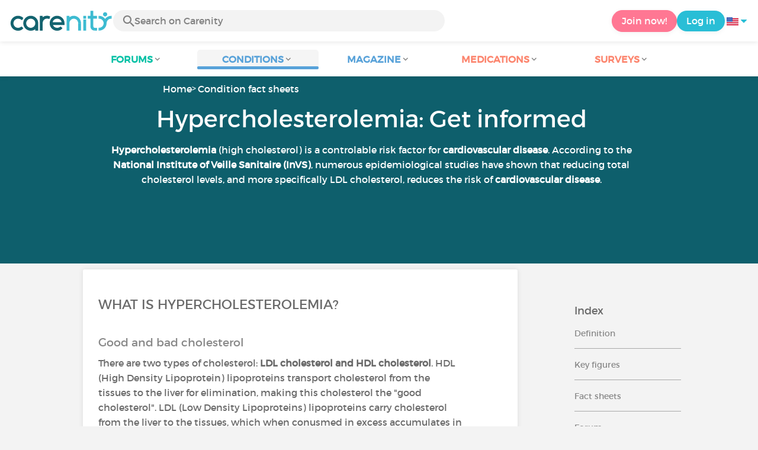

--- FILE ---
content_type: text/html; charset=UTF-8
request_url: https://www.carenity.us/condition-information/hypercholesterolemia-433
body_size: 10178
content:
<!doctype html>
<html lang="en-US" prefix="og: http://ogp.me/ns#">

    <head>
        <script type="text/javascript" nonce="iyrPEkySvWu7">
  
window.gdprAppliesGlobally=true;(function(){function a(e){if(!window.frames[e]){if(document.body&&document.body.firstChild){var t=document.body;var n=document.createElement("iframe");n.style.display="none";n.name=e;n.title=e;t.insertBefore(n,t.firstChild)}
else{setTimeout(function(){a(e)},5)}}}function e(n,r,o,c,s){function e(e,t,n,a){if(typeof n!=="function"){return}if(!window[r]){window[r]=[]}var i=false;if(s){i=s(e,t,n)}if(!i){window[r].push({command:e,parameter:t,callback:n,version:a})}}e.stub=true;function t(a){if(!window[n]||window[n].stub!==true){return}if(!a.data){return}
var i=typeof a.data==="string";var e;try{e=i?JSON.parse(a.data):a.data}catch(t){return}if(e[o]){var r=e[o];window[n](r.command,r.parameter,function(e,t){var n={};n[c]={returnValue:e,success:t,callId:r.callId};a.source.postMessage(i?JSON.stringify(n):n,"*")},r.version)}}
if(typeof window[n]!=="function"){window[n]=e;if(window.addEventListener){window.addEventListener("message",t,false)}else{window.attachEvent("onmessage",t)}}}e("__tcfapi","__tcfapiBuffer","__tcfapiCall","__tcfapiReturn");a("__tcfapiLocator");(function(e){
  var t=document.createElement("script");t.id="spcloader";t.type="text/javascript";t.async=true;t.src="https://sdk.privacy-center.org/"+e+"/loader.js?target="+document.location.hostname;t.charset="utf-8";var n=document.getElementsByTagName("script")[0];var nonce=n.parentNode.querySelector('[nonce]').nonce;t.setAttribute('nonce', nonce);n.parentNode.insertBefore(t,n)})("c463172b-0486-4b98-bbf6-ef8d9157326b")})();
  
</script>
  <script nonce="iyrPEkySvWu7">
    window.didomiConfig = {
      app: {
        privacyPolicyURL: window.location.origin + '/usage-charter'
      }
    };
  </script>                            <meta content="IE=edge" http-equiv="X-UA-Compatible">
        <meta charset="utf-8">
        <meta content="width=device-width,initial-scale=1.0,minimum-scale=1.0" name="viewport">

                               
                <title>Hypercholesterolemia: Facts, Symptoms, Treatments | Carenity</title>
        <meta name="description" content="Find all the information on Hypercholesterolemia and talk to all the patients suffering from this condition ✓ Thousands of discussions.">
                <meta property="og:title" content="Hypercholesterolemia: Facts, Symptoms, Treatments | Carenity">
        <meta property="og:description" content="Find all the information on Hypercholesterolemia and talk to all the patients suffering from this condition ✓ Thousands of discussions.">

        <meta property="og:image" content="https://www.carenity.us/static/themes-v3/default/images/default/info/maladie/intro.jpg?1720004028" />
        <meta property="og:url" content="https://www.carenity.us/condition-information/hypercholesterolemia-433" />
                <meta name="twitter:card" content="summary" />
        <meta name="twitter:title" content="Hypercholesterolemia: Facts, Symptoms, Treatments | Carenity" />
        <meta name="twitter:description" content="Find all the information on Hypercholesterolemia and talk to all the patients suffering from this condition ✓ Thousands of discussions." />
        <meta name="twitter:image" content="https://www.carenity.us/static/themes-v3/default/images/default/info/maladie/intro.jpg?1720004028" />
        <meta name="twitter:url" content="https://www.carenity.us/condition-information/hypercholesterolemia-433" />
        
            
        
        
        <link rel="shortcut icon" type="image/png" href="/static/themes-v3/carenity/images/default/icons/favicon.png?1720004028"/>
        <link rel="icon" href="/static/themes-v3/carenity/images/default/icons/icon-xxs.png?1720004028" sizes="32x32" >
        <link rel="icon" href="/static/themes-v3/carenity/images/default/icons/icon-xs.png?1720004028" sizes="48x48" >
        <link rel="icon" href="/static/themes-v3/carenity/images/default/icons/icon-s.png?1720004028" sizes="96x96" >
        <link rel="icon" href="/static/themes-v3/carenity/images/default/icons/icon-md.png?1720004028" sizes="144x144" >
        <!--[if IE]><link rel="shortcut icon" type="image/x-icon" href="/static/themes-v3/carenity/images/default/icons/favicon.ico?1720004028" /><![endif]-->
        <link rel="preload" href="/static/themes-v3/default/fonts/montserrat-light-webfont.woff2" as="font" type="font/woff2" crossorigin>
        <link rel="preload" href="/static/themes-v3/default/fonts/montserrat-regular-webfont.woff2" as="font" type="font/woff2" crossorigin>
        <link rel="preload" href="/static/themes-v3/default/fonts/icomoon.woff?version=1734016359" as="font" type="font/woff" crossorigin>
        <link href="/static/themes-v3/default/stylesheets/public.css?1766493711" rel="stylesheet">

                            <link rel="alternate" hreflang="de-de" href="https://www.carenity.de/informationen-krankheit/hypercholesterinamie-433" />
<link rel="alternate" hreflang="en-gb" href="https://www.carenity.co.uk/condition-information/hypercholesterolemia-433" />
<link rel="alternate" hreflang="es-es" href="https://www.carenity.es/informacion-enfermedad/hipercolesterolemia-433" />
<link rel="alternate" hreflang="fr-fr" href="https://www.carenity.com/infos-maladie/hypercholesterolemie-433" />
<link rel="alternate" hreflang="it-it" href="https://www.carenity.it/info-malattia/ipercolesterolemia-433" />
<link rel="alternate" hreflang="en-us" href="https://www.carenity.us/condition-information/hypercholesterolemia-433" />

            
                                    
                        
            
                                    </head>
    <body id="top" class="univers-info univers-info-condition">
    <noscript><iframe src="https://www.googletagmanager.com/ns.html?id=GTM-M6T5QH" height="0" width="0" style="display:none;visibility:hidden"></iframe></noscript>
                <header class="header">
    <div class="nav-header display-flex">
                
        <div class="mobile-menu-action display-max-tablet">
            <span class="burger-menu icon-burger-menu"></span>
                    <div class="vr"></div>
            <span class="searchBtn icon-bold-search"></span>
            </div>
    <div class="display-min-desktop">
        <div class="header-logo">
            <a href="/">
                <img alt="Logo Carenity" class="logo " src="/static/themes-v3/default/images/default/svg/logo/logo.svg?1720004028" />
            </a>

                            <form id="top-form-search">
                    <div class="searchForm">
                        <span class="searchBtn icon-bold-search"></span>
                        <input type="hidden" id="top-mid">
                                                <input type="text" id="top-search" class="searchBar" placeholder="Search on Carenity" >
                        <span class="clear-btn icon-close"></span>
                        <div id="top-maladies-result"></div>
                    </div>
                </form>
                    </div>
    </div>
    <div class="display-max-tablet">
        <div class="header-logo">
            <a href="/">
                <img alt="Logo Carenity" class="logo " src="/static/themes-v3/default/images/default/svg/logo/logo.svg?1720004028" />
            </a>
        </div>
    </div>
    <div class="cta">
                    <a href="/join?g=/condition-information/hypercholesterolemia-433?utm_content=btn-register-menu" rel="nofollow" class="btn btn-rounded btn-signin display-min-desktop">Join now!</a>
            <a href="/log-in?g=/condition-information/hypercholesterolemia-433" class="btn btn-rounded btn-carenity display-min-desktop">Log in</a>
                <div id="conteneur-header-flags" class="conteneur-global-flags composant-flag-common">
    <div class="conteneur-flag-button">
                <a class="link-flag-svg no-link">
    <img width="20" height="20" src="/static/themes-v3/default/images/default/svg/flag-us.svg?1720004028" title="USA" alt="flag us" class="flag-svg">
</a>        <i class="icon-sort-down"></i>
    </div>

        <div class="conteneur-flags-selection">
                                    <a class="link-flag-svg" href="https://www.carenity.com">
    <img width="40" height="45" src="/static/themes-v3/default/images/default/svg/flag-fr.svg?1720004028" title="French" alt="flag fr" class="flag-svg">
</a>                                                <a class="link-flag-svg" href="https://www.carenity.co.uk">
    <img width="40" height="45" src="/static/themes-v3/default/images/default/svg/flag-en.svg?1720004028" title="English" alt="flag en" class="flag-svg">
</a>                                                <a class="link-flag-svg" href="https://www.carenity.es">
    <img width="40" height="45" src="/static/themes-v3/default/images/default/svg/flag-es.svg?1720004028" title="Spanish" alt="flag es" class="flag-svg">
</a>                                                <a class="link-flag-svg" href="https://www.carenity.de">
    <img width="40" height="45" src="/static/themes-v3/default/images/default/svg/flag-de.svg?1720004028" title="German" alt="flag de" class="flag-svg">
</a>                                                <a class="link-flag-svg" href="https://www.carenity.it">
    <img width="40" height="45" src="/static/themes-v3/default/images/default/svg/flag-it.svg?1720004028" title="Italian" alt="flag it" class="flag-svg">
</a>                                            </div>
</div>    </div>
</div>
<div class="mobile-menu display-max-tablet">
    <div class="mobile-menu-nav">
        <a class="home" href="/">
            <i class="icon-forum-home" ></i>
            Home
        </a>
        <hr>
        <p class="text-color-exchange expanded" aria-expanded="true" aria-controls="mobile-menu-forum" data-toggle="collapse" data-target="#mobile-menu-forum">
            <i class="icon-exchange"></i>
            <span>Forums</span>
            <i class="icon-arrows-down"></i>
        </p>
        <div class="menu-collapse collapse in exchange" id="mobile-menu-forum">
            <div>
                <div class="menu-li"><a class="" href="/forum">Latest discussions</a></div>
                <div class="menu-li"><a class="" href="/forum/other-discussions">General discussions</a></div>
                <div class="menu-li menu-li-see-all"><a class="" href="/forum/index-forums">See all - Forum index from A to Z</a></div>
            </div>
        </div>
        <hr>
        <p class="text-color-info expanded" aria-expanded="true" aria-controls="mobile-menu-disease" data-toggle="collapse" data-target="#mobile-menu-disease">
            <i class="icon-red-cross"></i>
            <span>Conditions</span>
            <i class="icon-arrows-down"></i>
        </p>
        <div class="menu-collapse collapse in information" id="mobile-menu-disease">
            <div>
                <div class="menu-li"><a class="" href="/condition-information">Fact sheets</a></div>
                <div class="menu-li menu-li-see-all"><a class="" href="/condition-information/conditions-index">See all - Disease index from A to Z</a></div>
            </div>
        </div>
        <hr>
        <p class="text-color-info expanded" aria-expanded="true" aria-controls="mobile-menu-magazine" data-toggle="collapse" data-target="#mobile-menu-magazine">
            <i class="icon-magazine"></i>
            <span>Magazine</span>
            <i class="icon-arrows-down"></i>
        </p>
        <div class="menu-collapse collapse in information" id="mobile-menu-magazine">
            <div>
                <div class="menu-li"><a class="" href="/condition-information/magazine">Our featured pieces</a></div>
                <div class="menu-li"><a class="" href="/condition-information/magazine/news">News</a></div>
                <div class="menu-li"><a class="" href="/condition-information/magazine/testimonials">Testimonials</a></div>
                                <div class="menu-li"><a class="" href="/condition-information/magazine/nutrition">Nutrition</a></div>
                <div class="menu-li"><a class="" href="/condition-information/magazine/advice">Advice</a></div>
                <div class="menu-li"><a class="" href="/condition-information/magazine/procedures-and-paperwork">Procedures & paperwork</a></div>
            </div>
        </div>
        <hr>
                    <p class="text-color-opinion expanded" aria-expanded="true" aria-controls="mobile-menu-mediaction" data-toggle="collapse" data-target="#mobile-menu-mediaction">
                <i class="icon-medication-sheet"></i>
                <span>Medications</span>
                <i class="icon-arrows-down"></i>
            </p>
            <div class="menu-collapse collapse in opinion" id="mobile-menu-mediaction">
                <div>
                    <div class="menu-li"><a class="" href="/give-my-opinion/medications">Medications fact sheet</a></div>
                    <div class="menu-li menu-li-see-all"><a class="" href="/give-my-opinion/medication-index">See all - Medication index from A to Z</a></div>
                </div>
            </div>
            <hr>
                <p class="text-color-opinion expanded" aria-expanded="true" aria-controls="mobile-menu-survey" data-toggle="collapse" data-target="#mobile-menu-survey">
            <i class="icon-survey"></i>
            <span>Surveys</span>
            <i class="icon-arrows-down"></i>
        </p>
        <div class="menu-collapse collapse in opinion" id="mobile-menu-survey">
            <div>
                <div class="menu-li"><a class="" href="/give-my-opinion/surveys">Ongoing surveys</a></div>
                <div class="menu-li"><a class="" href="/give-my-opinion/surveys/completed">The results of the surveys</a></div>
            </div>
        </div>
        <hr>
    </div>
    <div class="mobile-menu-cta">
                    <a href="/join?g=/condition-information/hypercholesterolemia-433?utm_content=btn-register-menu" rel="nofollow" class="btn btn-rounded btn-signin">Join now!</a>
            <a href="/log-in?g=/condition-information/hypercholesterolemia-433" class="btn btn-rounded btn-carenity">Log in</a>
            </div>
</div>
    <div class="mobile-search-bar display-max-tablet">
        <span class="mobile-search-back icon-left-arrow"></span>
        <div class="vr"></div>
    </div>
    <nav class="subnav public">
    <ul class="container">
        <li class="echanger">
            <div class="dropdown-subnav" tabindex="0" role="button" aria-haspopup="true" aria-expanded="false">
                <p class="dropdownMenu">
                    <span class="module">Forums</span><i class="icon icon-arrows-down"></i>
                </p>
                <div class="is-active"></div>
            </div>
            <ul class="dropdown-menu" role="menu" aria-hidden="true">
                <li class="menu-li"><a role="menuitem" class="" href="/forum">Latest discussions</a></li>
                <li class="menu-li"><a role="menuitem" class="" href="/forum/other-discussions">General discussions</a></li>
                <li class="menu-li menu-li-see-all"><a role="menuitem" class="" href="/forum/index-forums">See all - Forum index from A to Z</a></li>
            </ul>
        </li>
        <li class="informer">
            <div class="dropdown-subnav active" tabindex="0" role="button" aria-haspopup="true" aria-expanded="false">
                <p class="dropdownMenu">
                    <span class="module">Conditions</span><i class="icon icon-arrows-down"></i>
                </p>
                <div class="is-active"></div>
            </div>
            <ul class="dropdown-menu" role="menu" aria-hidden="true">
                <li class="menu-li"><a role="menuitem" class="" href="/condition-information">Fact sheets</a></li>
                <li class="menu-li menu-li-see-all"><a role="menuitem" class="" href="/condition-information/conditions-index">See all - Disease index from A to Z</a></li>
            </ul>
        </li>
        <li class="informer">
            <div class="dropdown-subnav" tabindex="0" role="button" aria-haspopup="true" aria-expanded="false">
                <p class="dropdownMenu">
                    <span class="module">Magazine</span><i class="icon icon-arrows-down"></i>
                </p>
                <div class="is-active"></div>
            </div>
            <ul class="dropdown-menu" role="menu" aria-hidden="true">
                <li class="menu-li"><a role="menuitem" class="" href="/condition-information/magazine">Our featured pieces</a></li>
                <li class="menu-li"><a role="menuitem" class="" href="/condition-information/magazine/news">News</a></li>
                <li class="menu-li"><a role="menuitem" class="" href="/condition-information/magazine/testimonials">Testimonials</a></li>
                                <li class="menu-li"><a role="menuitem" class="" href="/condition-information/magazine/nutrition">Nutrition</a></li>
                <li class="menu-li"><a role="menuitem" class="" href="/condition-information/magazine/advice">Advice</a></li>
                <li class="menu-li"><a role="menuitem" class="" href="/condition-information/magazine/procedures-and-paperwork">Procedures & paperwork</a></li>
            </ul>
        </li>
                <li class="donner">
            <div class="dropdown-subnav" tabindex="0" role="button" aria-haspopup="true" aria-expanded="false">
                <p class="dropdownMenu">
                    <span class="module">Medications</span><i class="icon icon-arrows-down"></i>
                </p>
                <div class="is-active"></div>
            </div>
            <ul class="dropdown-menu" role="menu" aria-hidden="true">
                <li class="menu-li"><a role="menuitem" class="" href="/give-my-opinion/medications">Medications fact sheet</a></li>
                <li class="menu-li menu-li-see-all"><a role="menuitem" class="" href="/give-my-opinion/medication-index">See all - Medication index from A to Z</a></li>
            </ul>
        </li>
                <li class="donner">
            <div class="dropdown-subnav" tabindex="0" role="button" aria-haspopup="true" aria-expanded="false">
                <p class="dropdownMenu">
                    <span class="module">Surveys</span><i class="icon icon-arrows-down"></i>
                </p>
                <div class="is-active"></div>
            </div>
            <ul class="dropdown-menu" role="menu" aria-hidden="true">
                <li class="menu-li"><a role="menuitem" class="" href="/give-my-opinion/surveys">Ongoing surveys</a></li>
                <li class="menu-li"><a role="menuitem" class="" href="/give-my-opinion/surveys/completed">The results of the surveys</a></li>
            </ul>
        </li>
    </ul>
</nav>
<div class="subnav-fantome"></div></header>        <section id="main"  role="main">
                                                 
<header class="section-intro" style="background-color: #0E5F6C;" data-parallax="scroll" data-image-src="/static/themes-v3/default/images/default/info/maladie/intro.jpg?1720004028?">
    <div class="container">
            
    

<ul id="intro-breadcrumbs" class="breadcrumbs">
    <li><a href="/">Home</a></li><li><a href="/condition-information">Condition fact sheets</a></li><li><a href="/condition-information/hypercholesterolemia-433">Hypercholesterolemia: Get informed</a></li>
</ul>
    
<script type="application/ld+json" nonce="iyrPEkySvWu7">
    {
    "@context": "https://schema.org",
    "@type": "BreadcrumbList",
    "itemListElement": [
        {
            "@type": "ListItem",
            "position": 1,
            "name": "Home",
            "item": "https://www.carenity.us/"
        },
        {
            "@type": "ListItem",
            "position": 2,
            "name": "Condition fact sheets",
            "item": "https://www.carenity.us/condition-information"
        },
        {
            "@type": "ListItem",
            "position": 3,
            "name": "Hypercholesterolemia: Get informed"
        }
    ]
}
</script>        <div class="container-intro-title adapte-section-intro-height-with-this-content">
                <h1 class="header-title">Hypercholesterolemia: Get informed</h1>
            <div class="subtitle-intro">
            <p><strong>Hypercholesterolemia</strong> (high cholesterol) is a controlable risk factor for<strong> cardiovascular disease</strong>. According to the <span class="text-bold">National Institute of Veille Sanitaire (InVS)</span>, numerous epidemiological studies have shown that reducing total cholesterol levels, and more specifically LDL cholesterol, reduces the risk of <span class="text-bold">cardiovascular disease</span>.</p>
<p> </p>
        </div>
            </div>
    </div>
    <span class="image-itemprop" itemprop="image">/static/themes-v3/default/images/default/info/maladie/intro.jpg?1720004028</span>

</header>                    
                    <script type="application/ld+json" nonce="iyrPEkySvWu7">
    {"@context":"http://schema.org/","@type":"MedicalWebPage","headline":"Hypercholesterolemia: Get informed","additionalType":"MedicalCondition","description":"Hypercholesterolemia (high cholesterol) is a controlable risk factor for cardiovascular disease. According to the National Institute of Veille Sanitaire (InVS), numerous epidemiological studies have shown that reducing total cholesterol levels, and more specifically LDL cholesterol, reduces the risk of cardiovascular disease.\r\n&nbsp;","url":"https://www.carenity.us/condition-information/hypercholesterolemia-433","datePublished":"2018-04-21","lastReviewed":"2018-04-21","Publisher":{"@type":"Organization","name":"Carenity","url":"https://www.carenity.us","logo":{"@type":"ImageObject","url":"https://www.carenity.us/static/themes-v3/default/images/default/svg/logo/logo.svg?1720004028"},"publishingPrinciples":"https://www.carenity.us/editorial-policy"},"image":"https://www.carenity.us/static/themes-v3/default/images/default/info/maladie/intro.jpg?1720004028","author":{"@type":"Person","name":"Carenity Editorial Team","jobTitle":"Editorial Team","url":"https://www.carenity.us/contributors/carenity-editorial-team"}}
</script>
<div class="section section-has-sidebar section-magazine">
    <div class="container clear">
        

                

            <aside class="aside collaspe-mobile sticky-full">
            <p class="title-aside h4">Index</p>
            <nav>
                <ul class="list">
                                                    <li><a href="#article" class="smoothScroll">Definition</a></li>
                            <li><a href="#chiffres" class="smoothScroll">Key figures</a></li>
                                                                            <li><a href="#fact-sheet" class="smoothScroll">Fact sheets</a></li>
                                                                            <li><a href="#forum" class="smoothScroll">Forum</a></li>
                                                                            <li><a href="#actualite" class="smoothScroll">Newsfeed</a></li>
                                                                        
                                                    <li><a href="#medicaments" class="smoothScroll">Medications</a></li>
                                                <li>
    <a href="/join?g=/condition-information/hypercholesterolemia-433?utm_content=btn-register-aside" class="btn btn-big btn-max-big btn-signin text-color-light">
        Join now!
        <br />
        <img alt="Logo Carenity" src="/static/themes-v3/default/images/default/svg/logo/logo-white.svg?1720004028" width="70px" />
    </a>
</li>                </ul>
            </nav>
                

                

            </aside>
        <article class="main">
                            <section class="box" id="article">
                    <div class="box-content">
                        <h2 class="title-main-second">What is hypercholesterolemia?</h2>
                        <div class="module-description">
                            <div class="text">
                                <p><h2><span style="font-size:14pt;">Good and bad cholesterol</span></h2>
<p>There are two types of cholesterol: <span class="text-bold">LDL cholesterol and HDL cholesterol</span>. HDL (High Density Lipoprotein) lipoproteins transport cholesterol from the tissues to the liver for elimination, making this cholesterol the "good cholesterol". LDL (Low Density Lipoproteins) lipoproteins carry cholesterol from the liver to the tissues, which when conusmed in excess accumulates in the blood; this is called "<span class="text-bold">bad cholesterol</span>".</p>
<p><span class="text-underline" style="color:#06c1a6;"><span class="text-bold"><a style="color:#06c1a6;" href="https://www.carenity.us/forum/cerebrovascular-accident/living-with-cardiovascular-diseases-24" target="_blank" rel="noreferrer noopener">&gt;&gt; Join the forum to discuss living with high cholesterol with other patients</a></span></span></p>
<h2><span style="font-size:14pt;">Complications for the arteries</span></h2>
<p>LDL cholesterol is called<span class="text-bold"> atherogen</span>, which means that it promotes the formation of atheroma plaques responsible for atherosclerosis (a loss of elasticity and a narrowing of the arteries). High LDL cholesterol levels increase the risk of cardiovascular diseases, such as<strong> stroke</strong>. Conversely, HDL cholesterol is said to be non-attractive. High levels of HDL cholesterol reduce the risk of cardiovascular disease.</p>
<p><span class="text-underline" style="color:#06c1a6;"><span class="text-bold"><a style="color:#06c1a6;" href="https://www.carenity.us/condition-information/cerebrovascular-accident/cerebrovascular-accident-1026" target="_blank" rel="noreferrer noopener">&gt;&gt; Read about strokes here</a></span></span></p>
<p>Too much cholesterol in the blood is causing it to be deposited on the walls of the arteries and promotes the formation of atheroma plaques, leading to <strong>stenosis</strong> (narrowing of the diameter of the artery). Blood circulation is, thus, reduced and a risk of blood clot formation is increased, particularly in the case of a myocardial infarction.</p>
<h2><span style="font-size:14pt;">Treatments for high cholesterol</span></h2>
<p>The treatment of <strong>hypercholesterolemia</strong> involves a change in eating habits with a reduction in the consumption of bad cholesterol-rich foods such as fatty meats, deli meats (sausages, rillettes...), pastries, and certain cheeses. Regular exercise and activity, adapted to your physical condition, is recommended. Alcohol and tobacco consumption must be reduced.</p>
<p><span class="text-underline" style="color:#06c1a6;"><span class="text-bold"><a style="color:#06c1a6;" href="https://www.carenity.us/condition-information/magazine/news/a-healing-diet-213" target="_blank" rel="noreferrer noopener">&gt;&gt; Food and diets to heal: read our article</a></span></span></p>
<h2><span style="font-size:14pt;">Medication</span></h2>
<p>Medication treatment can be set up by a general phyisician or specialist, such as a <strong>cardiologist</strong>. The drugs used aim to reduce the level of LDL cholesterol in the blood.<strong> Statins</strong> are the most frequently prescribed drugs.</p>
<h2>Control your cholesterol level</h2>
<p>It is important to regularly <strong>monitor cholesterol levels</strong>, especially if the patient has associated risk factors such as obesity, diabetes or smoking. Do not hesitate to consult with your doctor for more information. You can join the Carenity cardiovascular disease community to share your experiences and communicate with others who understand and can relate to your condition.</p></p>
                            </div>
                        </div>
                        <h2 class="title-main-second"></h2>
                        <div class="module-description">
                            <div class="text">
                                <p></p>
                                <p></p>
                                <p></p>
                                <p>Published Apr 21, 2018</p>
                            </div>
                        </div>
                    </div>
                </section>
                                                    <div class="box box-author">
    
    <div class="box-content">
        
    <div class="meta meta-img-author">
    <img loading="lazy" class="avatar avatar-big" src="https://cdn-member.carenity.us/images/author/equipe_editoriale_carenity.jpg" alt="avatar Carenity Editorial Team">
    <div class="author-details">
        <p class="content-align-left box-content-title">
            Author: Carenity Editorial Team, Editorial Team
        </p>
        <p>The Carenity Editorial Team is made up of experienced editors and specialists in the healthcare field who aim to provide impartial and high quality information. Our editorial content is proofread, edited and...
        <a class="text-color-carenity" href="/contributors/carenity-editorial-team"> >> Learn more</a>
    </div>
    </div>

    </div>
    
</div>                                                                                        <section class="mobule-chart" id="chiffres">
                    <div class="box">
                        <div class="box-content">
                            <h2 class="title-main-second">Hypercholesterolemia community</h2>
                            <h3 class="text">
                                                                    Breakdown of 55 members on Carenity
                            </h3>
                            <div id="graphPatients" class="amgraph"></div>
                            <h3 class="text">
                                Average age of our patients
                            </h3>
                            <div id="graphAge" class="amgraph"></div>
                                                    </div>
                        <aside id="section-registration-js" class="section section-register ">
    
            <p class="title-main" id="title-main-block-register">Do you want to talk to our members about this disease?</p>
        <p class="text"><br />Join the 500 000 patients registered on our platform, get information on your condition or on that of your family member, and discuss it with the community</p>
        <a href="/join?g=/condition-information/hypercholesterolemia-433?utm_content=btn-register-maladie" class="btn btn-signin-dark btn-big btn-max-big"id="btn-register-article">Join now!</a>
		<a href="/join?g=/condition-information/hypercholesterolemia-433?utm_content=btn-register-default" class="btn btn-signin-dark btn-big btn-max-big" id="btn-register-from-support">Join now!</a>
        <p class="text-legend">It’s free and confidential</p>
    </aside>                    </div>
                </section>
                                        <section class="module-fact-sheet" id="fact-sheet">
                    <h2 class="module-title title-main-second">Fact sheets</h2>
                    <div class="box-list-horizontal box-list">
                                                    <div class="box box-click box-horizontal">
    
<div class="box-header">
    <i class="icon-fiches"></i>
</div>

    <div class="box-content">
        
    <p>
        <a class="text-color-dark-dark" href="/condition-information/arterial-hypertension-447">Arterial hypertension</a>
    </p>

    </div>
    
    <div class="box-bottom">
        <span class="btn"><i class="icon icon-eye"></i></span>
    </div>

</div>                                                    <div class="box box-click box-horizontal">
    
<div class="box-header">
    <i class="icon-fiches"></i>
</div>

    <div class="box-content">
        
    <p>
        <a class="text-color-dark-dark" href="/condition-information/cerebrovascular-accident-6">Cerebrovascular accident</a>
    </p>

    </div>
    
    <div class="box-bottom">
        <span class="btn"><i class="icon icon-eye"></i></span>
    </div>

</div>                                                    <div class="box box-click box-horizontal">
    
<div class="box-header">
    <i class="icon-fiches"></i>
</div>

    <div class="box-content">
        
    <p>
        <a class="text-color-dark-dark" href="/condition-information/heart-failure-483">Heart failure</a>
    </p>

    </div>
    
    <div class="box-bottom">
        <span class="btn"><i class="icon icon-eye"></i></span>
    </div>

</div>                                            </div>
                                    </section>
                                                    <section class="module-forum-actu" id="forum">
                    <h2 class="module-title title-main-second">Hypercholesterolemia on the forum</h2>
                    <div class="module-forum-actu-list">
                        <div class="module-forum-actu-list-left">
                                                            <div class="box fiches-forum box-click box-click-fiche-forum">
    
        <div class="box-left">   
            <i class="icon icon-forum"></i>
        </div>
    
    
    
         <div class="box-right btn">
            <span class="icon-eye"></span>
        </div>
    
    <div class="box-content box-content-fiche-forum">
        
            <p class="content-align-left content-align-left-fiche-forum">
                <span class="rep-title">
                    <a href="/forum/hypercholesterolemia/living-with-hypercholesterolemia/hypercholesterolemia-high-cholesterol-your-solutions-treatments-and-feelings-640">Hypercholesterolemia / High Cholesterol:...</a>
                </span>
            </p>
        
    </div>
</div>                                                            <div class="box fiches-forum box-click box-click-fiche-forum">
    
        <div class="box-left">   
            <i class="icon icon-forum"></i>
        </div>
    
    
    
         <div class="box-right btn">
            <span class="icon-eye"></span>
        </div>
    
    <div class="box-content box-content-fiche-forum">
        
            <p class="content-align-left content-align-left-fiche-forum">
                <span class="rep-title">
                    <a href="/forum/hypercholesterolemia/treatments-for-hypercholesterolemia/what-is-your-diet-like-do-you-follow-any-particular-diet-995">What is your diet like? Do you follow any...</a>
                </span>
            </p>
        
    </div>
</div>                                                            <div class="box fiches-forum box-click box-click-fiche-forum">
    
        <div class="box-left">   
            <i class="icon icon-forum"></i>
        </div>
    
    
    
         <div class="box-right btn">
            <span class="icon-eye"></span>
        </div>
    
    <div class="box-content box-content-fiche-forum">
        
            <p class="content-align-left content-align-left-fiche-forum">
                <span class="rep-title">
                    <a href="/forum/cardiovascular-diseases/living-with-cardiovascular-diseases/chronic-fatigue-607">Chronic Fatigue</a>
                </span>
            </p>
        
    </div>
</div>                                                            <div class="box fiches-forum box-click box-click-fiche-forum">
    
        <div class="box-left">   
            <i class="icon icon-forum"></i>
        </div>
    
    
    
         <div class="box-right btn">
            <span class="icon-eye"></span>
        </div>
    
    <div class="box-content box-content-fiche-forum">
        
            <p class="content-align-left content-align-left-fiche-forum">
                <span class="rep-title">
                    <a href="/forum/cardiovascular-diseases/living-with-cardiovascular-diseases/what-is-your-diagnosis-lets-share-2175">What is your cardiovascular diagnosis?...</a>
                </span>
            </p>
        
    </div>
</div>                                                            <div class="box fiches-forum box-click box-click-fiche-forum">
    
        <div class="box-left">   
            <i class="icon icon-forum"></i>
        </div>
    
    
    
         <div class="box-right btn">
            <span class="icon-eye"></span>
        </div>
    
    <div class="box-content box-content-fiche-forum">
        
            <p class="content-align-left content-align-left-fiche-forum">
                <span class="rep-title">
                    <a href="/forum/cardiovascular-diseases/living-with-cardiovascular-diseases/i-am-having-a-horrible-time-leaving-home-fear-1841">How are you handling the end of the...</a>
                </span>
            </p>
        
    </div>
</div>                                                    </div>
                        <div class="module-forum-actu-list-right">

                                                            <div class="box fiches-forum box-click box-click-fiche-forum">
    
        <div class="box-left">   
            <i class="icon icon-forum"></i>
        </div>
    
    
    
         <div class="box-right btn">
            <span class="icon-eye"></span>
        </div>
    
    <div class="box-content box-content-fiche-forum">
        
            <p class="content-align-left content-align-left-fiche-forum">
                <span class="rep-title">
                    <a href="/forum/cardiovascular-diseases/living-with-cardiovascular-diseases/how-to-break-the-vicious-cycle-of-stress-and-heart-disease-6113">How to break the vicious cycle of stress...</a>
                </span>
            </p>
        
    </div>
</div>                                                            <div class="box fiches-forum box-click box-click-fiche-forum">
    
        <div class="box-left">   
            <i class="icon icon-forum"></i>
        </div>
    
    
    
         <div class="box-right btn">
            <span class="icon-eye"></span>
        </div>
    
    <div class="box-content box-content-fiche-forum">
        
            <p class="content-align-left content-align-left-fiche-forum">
                <span class="rep-title">
                    <a href="/forum/cardiovascular-diseases/living-with-cardiovascular-diseases/my-sister-has-printzmetal-angina-anyone-have-i-774">My sister has Printzmetal angina? Anyone...</a>
                </span>
            </p>
        
    </div>
</div>                                                            <div class="box fiches-forum box-click box-click-fiche-forum">
    
        <div class="box-left">   
            <i class="icon icon-forum"></i>
        </div>
    
    
    
         <div class="box-right btn">
            <span class="icon-eye"></span>
        </div>
    
    <div class="box-content box-content-fiche-forum">
        
            <p class="content-align-left content-align-left-fiche-forum">
                <span class="rep-title">
                    <a href="/forum/cardiovascular-diseases/living-with-cardiovascular-diseases/recent-heart-attack-2065">Overcoming anxiety after a heart attack</a>
                </span>
            </p>
        
    </div>
</div>                                                            <div class="box fiches-forum box-click box-click-fiche-forum">
    
        <div class="box-left">   
            <i class="icon icon-forum"></i>
        </div>
    
    
    
         <div class="box-right btn">
            <span class="icon-eye"></span>
        </div>
    
    <div class="box-content box-content-fiche-forum">
        
            <p class="content-align-left content-align-left-fiche-forum">
                <span class="rep-title">
                    <a href="/forum/cardiovascular-diseases/living-with-cardiovascular-diseases/implantable-cardioverter-defibrillator-icd-5257">Implantable cardioverter defibrillator (ICD)</a>
                </span>
            </p>
        
    </div>
</div>                                                            <div class="box fiches-forum box-click box-click-fiche-forum">
    
        <div class="box-left">   
            <i class="icon icon-forum"></i>
        </div>
    
    
    
         <div class="box-right btn">
            <span class="icon-eye"></span>
        </div>
    
    <div class="box-content box-content-fiche-forum">
        
            <p class="content-align-left content-align-left-fiche-forum">
                <span class="rep-title">
                    <a href="/forum/cardiovascular-diseases/your-opinion-on-cardiovascular-diseases-treatm/do-you-have-experience-with-surgical-procedures-for-cardiovascular-disease-1263">Have you undergone surgery for your...</a>
                </span>
            </p>
        
    </div>
</div>                                                    </div>
                                            </div>

                    <a href="/forum/hypercholesterolemia-433" class="link-more link-more-fiche-forum">
                        <i class="icon icon-more green"></i>
                        See the forum Hypercholesterolemia
                    </a>
                </section>
            
                                        <section class="module-press" id="actualite">
                    <h2 class="module-title title-main-second">Newsfeed Hypercholesterolemia</h2>
                            <div class="box-list box-list-float">
                        
                                                                                        
                                                        <div class="box box-click">
    
    <div class="box-content">
        

    <div class="conteneur-box-top-background">
        <div class="box-top-background" style="background-image: url('https://cdn-member.carenity.us/images/presse/default/vignette_rdp_300_8.jpg')">
            <div class="element-in-right-corner">
                <span class="icon-newspaper"></span>
            </div>

            <div class="meta">
                <p class="meta-secondary">
                    on Oct 22, 2018                                    </p>
            </div>
        </div>
    </div>

    <p class="content-align-left">
        <a class="text-color-dark-dark" href="/condition-information/magazine/news/could-it-be-possible-to-eliminate-clogged-arteries-186">Could It Be Possible To Eliminate Clogged Arteries?</a>
    </p>

    </div>
    
    <div class="box-bottom">
        <span class="btn">Read the article</span>
    </div>

</div>
                                            </div>
                    <a href="/condition-information/magazine?m[name]=Hypercholesterolemia&m[mid]=433" class="link-more"><i class="icon icon-more blue"></i> See more news</a>

                </section>
                        
                                                    <section class="module-medicaments" id="medicaments">
                    <h2 class="module-title title-main-second">The medication for Hypercholesterolemia</h2>
                    <div class="medicaments-list">
                                                    <div class="box box-click">
    
    <div class="box-content">
        
    <div class="element-in-right-corner">
        <span class="cat">drug</span>
        <span class="icon-medoc"></span>
    </div>
    <p class="content-centered">
        <a href="/give-my-opinion/medications/lipitor-562">Lipitor</a>
    </p>

    </div>
    
    <div class="box-bottom">
        <span class="btn">Learn more</span>
    </div>

</div>                                                    <div class="box box-click">
    
    <div class="box-content">
        
    <div class="element-in-right-corner">
        <span class="cat">drug</span>
        <span class="icon-medoc"></span>
    </div>
    <p class="content-centered">
        <a href="/give-my-opinion/medications/repatha-2851">Repatha</a>
    </p>

    </div>
    
    <div class="box-bottom">
        <span class="btn">Learn more</span>
    </div>

</div>                                                    <div class="box box-click">
    
    <div class="box-content">
        
    <div class="element-in-right-corner">
        <span class="cat">drug</span>
        <span class="icon-medoc"></span>
    </div>
    <p class="content-centered">
        <a href="/give-my-opinion/medications/norvasc-1647">Norvasc</a>
    </p>

    </div>
    
    <div class="box-bottom">
        <span class="btn">Learn more</span>
    </div>

</div>                                                    <div class="box box-click">
    
    <div class="box-content">
        
    <div class="element-in-right-corner">
        <span class="cat">drug</span>
        <span class="icon-medoc"></span>
    </div>
    <p class="content-centered">
        <a href="/give-my-opinion/medications/pravachol-5">Pravachol</a>
    </p>

    </div>
    
    <div class="box-bottom">
        <span class="btn">Learn more</span>
    </div>

</div>                                            </div>
                    <a href="/give-my-opinion/medication-index" class="link-more"><i class="icon icon-more orange"></i> See more medications</a>
                </section>
                    </article>
    </div>
</div>

<script type="text/javascript" nonce="iyrPEkySvWu7">
    var graphPatients = [{"type":"Interested","pourcentage":"20.00","realNumber":"11"},{"type":"Patient","pourcentage":"78.18","realNumber":"43"},{"type":"Family\/friend","pourcentage":"1.82","realNumber":"1"}];
    var graphAge = [{"age":"18 - 24 years old","pourcentage":"0.00"},{"age":"25 - 34 years old","pourcentage":"0.00"},{"age":"35 - 44 years old","pourcentage":"9.30"},{"age":"45 - 54 years old","pourcentage":"11.63"},{"age":"55 - 64 years old","pourcentage":"44.19"},{"age":"65 - 74 years old","pourcentage":"25.58"},{"age":"over 75 years old","pourcentage":"9.30"}];
    var dataMapJson = [{"value":"13.33","name":"Kentucky","latitude":37,"longitude":-85},{"value":"6.67","name":"Ohio","latitude":40,"longitude":-82},{"value":"6.67","name":"Florida","latitude":27,"longitude":-81},{"value":"6.67","name":"New York","latitude":40,"longitude":-73},{"value":"6.67","name":"California","latitude":36,"longitude":-118},{"value":"6.67","name":"Illinois","latitude":40,"longitude":-89},{"value":"6.67","name":"Arkansas","latitude":35,"longitude":-92},{"value":"6.67","name":"Oklahoma","latitude":34,"longitude":-97},{"value":"6.67","name":"Michigan","latitude":43,"longitude":-84},{"value":"6.67","name":"Connecticut","latitude":41,"longitude":-72},{"value":"6.67","name":"Texas","latitude":31,"longitude":-99},{"value":"6.67","name":"Georgia","latitude":32,"longitude":-83},{"value":"6.67","name":"North Carolina","latitude":35,"longitude":-79},{"value":"6.67","name":"Georgia","latitude":32,"longitude":-83}];
</script>
            </section>

    <div class="fixed-bottom-login-join">
    <div class="fixed-bottom-login-join-bg"></div>
          <a href="/join?g=/condition-information/hypercholesterolemia-433?utm_content=btn-register-bandeau-mobile" class='fixed-join-bottom btn'>
      Join now!
      </a>
      <a href="/log-in?g=/condition-information/hypercholesterolemia-433" class='fixed-login-bottom btn'>
      Log in
      </a>
    </div>
                <footer class="footer">
        <div class="container clear">
                    <div class="grid grid-with-temp">
                        <h4 class="footer-about">About <i class="icon icon-sort-down display-mobile-only"></i></h4>
<ul class="footer-about-list grid-2nd-row">
    <li><a href="/who-we-are">About us</a></li>
    <li><a href="/team-carenity">The Carenity team</a></li>
        <li><a href="/carenity-science-and-ethics-committee">The Science and Ethics Committee</a></li>
            <li><a href="/contributors">Contributors</a></li>
            <li><a href="/carenity-in-the-news">Carenity in the news</a></li>
        <li><a href="/certifications-and-awards">Certifications and awards</a></li>
    <li><a href="/data-for-good">Data For Good</a></li>
    <li><a href="https://pro.carenity.com/wp-content/uploads/2019/01/Carenity-Publications-Book.pdf" target="_blank">Our scientific publications</a></li>
    <li><a href="/carries-your-voice">Discover our studies</a></li>
</ul>
<ul class="footer-about-list grid-2nd-row">
    <li><a href="/editorial-policy">Editorial policy</a></li>
    <li><a href="/usage-charter">Code of conduct </a></li>
    <li><a href="/our-commitments">Our commitments</a></li>
    <li><a href="/privacy-statement">Legal notice</a></li>
    <li><a href="/terms-of-use">Terms of use</a></li>
    <li><a href="javascript:Didomi.preferences.show()">Cookie management</a></li>
    <li><a href="mailto:contact@carenity.us">Contact</a></li>
    <li><a href="https://pro.carenity.com/" target="_blank">Carenity for professionals</a></li>
</ul>                <h4 class="footer-quick-access">Quick access <i class="icon icon-sort-down display-mobile-only"></i></h4>
<ul class="footer-quick-access-list grid-2nd-row">
	<li><a href="/condition-information/magazine">Health magazine</a></li>
    <li><a href="/forum">Search a forum</a></li>
    <li><a href="/condition-information">Learn about a condition</a></li>
            <li><a href="/give-my-opinion/medications#medications">See medication reviews</a></li>
        <li><a href="/forum/index-forums">List of forums (A-Z)</a></li>
    <li><a href="/condition-information/conditions-index">List of condition info sheets (A-Z)</a></li>
            <li><a href="/give-my-opinion/medication-index">List of medication fact sheets (A-Z)</a></li>
    </ul>                <div class="footer-links text-center">
    <div class="footer-links-networks">
        <a href="https://www.facebook.com/carenityus/" target="_blank"><img loading="lazy" src="/static/themes-v3/default/images/default/svg/facebook.svg?1720004028"></a>
                <a href="https://www.youtube.com/channel/UCFrT8TcvZ01VTYtJVR6oRyw" target="_blank"><img loading="lazy" src="/static/themes-v3/default/images/default/svg/youtube.svg?1720004028"></a>
                        <a href="https://www.instagram.com/carenity_us/" target="_blank"><img loading="lazy" src="/static/themes-v3/default/images/default/svg/instagram.svg?1720004028"></a>
            </div>
    <div class="footer-links-store display-web-only">
        <a href="https://play.google.com/store/apps/details?id=com.carenity.carenity&hl=en" target="_blank"><img loading="lazy" class="google-play" src="/static/themes-v3/default/images/us/google-play-badge.png?1720004028"></a>
        <a href="https://apps.apple.com/us/app/carenity/id1404422803" target="_blank"><img loading="lazy" class="app-store" src="/static/themes-v3/default/images/us/app-store.svg?1720004028"></a>
    </div>
</div>            </div>
                                        
        <div class="footer-col">
            <ul class="footer-list-inline">
                                <li>Language
                                            <a href="https://www.carenity.com" >
                            <img src="/static/themes-v3/default/images/default/icons/flag-fr.png?1720004028" title="French" alt="flag fr" class="flag">
                        </a>
                                                                <a href="https://www.carenity.co.uk" >
                            <img src="/static/themes-v3/default/images/default/icons/flag-en.png?1720004028" title="English" alt="flag en" class="flag">
                        </a>
                                                                <a href="https://www.carenity.de" >
                            <img src="/static/themes-v3/default/images/default/icons/flag-de.png?1720004028" title="German" alt="flag de" class="flag">
                        </a>
                                                                <a href="https://www.carenity.es" >
                            <img src="/static/themes-v3/default/images/default/icons/flag-es.png?1720004028" title="Spanish" alt="flag es" class="flag">
                        </a>
                                                                <a href="https://www.carenity.it" >
                            <img src="/static/themes-v3/default/images/default/icons/flag-it.png?1720004028" title="Italian" alt="flag it" class="flag">
                        </a>
                                                        </li>
                <li></li>
            </ul>
            <p>The <a href="https://www.carenity.us">www.carenity.us</a> website does not constitute or replace professional medical advice.</p>
        </div>                    </div>
</footer>

                     <script nonce="iyrPEkySvWu7">
    
    function functionReady(functionName, callback){
        if(typeof(window[functionName]) == 'undefined'){
            setTimeout(function() {
                functionReady(functionName, callback);
            }, 500);
        } else {
            callback();
        }
    }
</script>

<script nonce="iyrPEkySvWu7">
    optionCnyloaderJs = {};
    optionCnyloaderJs.load = {
        'dependencies' : [],
        'CnyJs'        : []
    };

                        
                                                optionCnyloaderJs.load['CnyJs'].push('googleTagManager');
                                                                                    optionCnyloaderJs.load['dependencies'].push('amcharts');
                            
                                                                    optionCnyloaderJs.load['dependencies'].push('ammap');
                            
                                
                                                optionCnyloaderJs.load['CnyJs'].push('maladie/stats');
                                                
                                                optionCnyloaderJs.load['CnyJs'].push('maladie/sheet');
                                                                                    optionCnyloaderJs.load['dependencies'].push('dotdotdot');
                            
                        

    // exemple ancien survey
    
    window.addEventListener('load', function(){
        var script = document.createElement('script');
        var nonce = 'iyrPEkySvWu7'; 
        script.src = '/static/themes-v3/default/javascripts/language/us.js?1766493711';
        script.setAttribute(
            'nonce',
            nonce
        );
        script.onload  = function(){
            var script = document.createElement('script');
            script.src = '/static/themes-v3/default/javascripts/core/loader.js?1766493711';
            script.setAttribute(
                'nonce',
                nonce
            );
            script.onload  = function(){
                startLoadingJsPage(optionCnyloaderJs, nonce);
            };
            document.getElementsByTagName('head')[0].appendChild(script);
        };
        document.getElementsByTagName('head')[0].appendChild(script);
    });
</script>            
        <div class="modal fade in" id="globalModal" tabindex="-1" role="dialog" aria-labelledby="myModalLabel">
    <div class="modal-dialog">
        <div class="modal-content">
            <div class="modal-header">
                <button type="button" class="close" data-dismiss="modal" aria-hidden="true">&times;</button>
                <p class="modal-title"></p>
            </div>
            <div class="modal-body"></div>
        </div>
    </div>
</div>    </body>


</html>

--- FILE ---
content_type: application/javascript
request_url: https://www.carenity.us/static/themes-v3/default/javascripts/vendor/ammap/ammap.js?1533113302603
body_size: 47886
content:
!function(){var n;window.AmCharts?n=window.AmCharts:(n={},(window.AmCharts=n).themes={},n.maps={},n.inheriting={},n.charts=[],n.onReadyArray=[],n.useUTC=!1,n.updateRate=60,n.uid=0,n.lang={},n.translations={},n.mapTranslations={},n.windows={},n.initHandlers=[],n.amString="am",n.pmString="pm"),n.Class=function(t){var e=function(){arguments[0]!==n.inheriting&&(this.events={},this.construct.apply(this,arguments))};for(var i in t.inherits?(e.prototype=new t.inherits(n.inheriting),e.base=t.inherits.prototype,delete t.inherits):(e.prototype.createEvents=function(){for(var t=0;t<arguments.length;t++)this.events[arguments[t]]=[]},e.prototype.listenTo=function(t,e,i){this.removeListener(t,e,i),t.events[e].push({handler:i,scope:this})},e.prototype.addListener=function(t,e,i){this.removeListener(this,t,e),t&&this.events[t]&&this.events[t].push({handler:e,scope:i})},e.prototype.removeListener=function(t,e,i){if(t&&t.events&&(t=t.events[e]))for(e=t.length-1;0<=e;e--)t[e].handler===i&&t.splice(e,1)},e.prototype.fire=function(t){for(var e=this.events[t.type],i=0;i<e.length;i++){var s=e[i];s.handler.call(s.scope,t)}}),t)e.prototype[i]=t[i];return e},n.addChart=function(t){window.requestAnimationFrame?n.animationRequested||(n.animationRequested=!0,window.requestAnimationFrame(n.update)):n.updateInt||(n.updateInt=setInterval(function(){n.update()},Math.round(1e3/n.updateRate))),n.charts.push(t)},n.removeChart=function(t){for(var e=n.charts,i=e.length-1;0<=i;i--)e[i]==t&&e.splice(i,1);0===e.length&&n.updateInt&&(clearInterval(n.updateInt),n.updateInt=NaN)},n.isModern=!0,n.getIEVersion=function(){var t,e=0;return"Microsoft Internet Explorer"==navigator.appName&&(t=navigator.userAgent,null!==/MSIE ([0-9]{1,}[.0-9]{0,})/.exec(t)&&(e=parseFloat(RegExp.$1))),e},n.applyLang=function(t,e){var i=n.translations;e.dayNames=n.extend({},n.dayNames),e.shortDayNames=n.extend({},n.shortDayNames),e.monthNames=n.extend({},n.monthNames),e.shortMonthNames=n.extend({},n.shortMonthNames),e.amString="am",e.pmString="pm",i&&(i=i[t])&&((n.lang=i).monthNames&&(e.dayNames=n.extend({},i.dayNames),e.shortDayNames=n.extend({},i.shortDayNames),e.monthNames=n.extend({},i.monthNames),e.shortMonthNames=n.extend({},i.shortMonthNames)),i.am&&(e.amString=i.am),i.pm&&(e.pmString=i.pm)),n.amString=e.amString,n.pmString=e.pmString},n.IEversion=n.getIEVersion(),n.IEversion<9&&0<n.IEversion&&(n.isModern=!1,n.isIE=!0),n.dx=0,n.dy=0,(document.addEventListener||window.opera)&&(n.isNN=!0,n.isIE=!1,n.dx=.5,n.dy=.5),document.attachEvent&&(n.isNN=!1,n.isIE=!0,n.isModern||(n.dx=0,n.dy=0)),window.chrome&&(n.chrome=!0),n.handleMouseUp=function(t){for(var e=n.charts,i=0;i<e.length;i++){var s=e[i];s&&s.handleReleaseOutside&&s.handleReleaseOutside(t)}},n.handleMouseMove=function(t){for(var e=n.charts,i=0;i<e.length;i++){var s=e[i];s&&s.handleMouseMove&&s.handleMouseMove(t)}},n.handleWheel=function(t){for(var e=n.charts,i=0;i<e.length;i++){var s=e[i];if(s&&s.mouseIsOver){s.mouseWheelScrollEnabled||s.mouseWheelZoomEnabled?s.handleWheel&&s.handleWheel(t):t.stopPropagation&&t.stopPropagation();break}}},n.resetMouseOver=function(){for(var t=n.charts,e=0;e<t.length;e++){var i=t[e];i&&(i.mouseIsOver=!1)}},n.ready=function(t){n.onReadyArray.push(t)},n.handleLoad=function(){n.isReady=!0;for(var t=n.onReadyArray,e=0;e<t.length;e++){var i=t[e];isNaN(n.processDelay)?i():setTimeout(i,n.processDelay*e)}},n.addInitHandler=function(t,e){n.initHandlers.push({method:t,types:e})},n.callInitHandler=function(t){var e=n.initHandlers;if(n.initHandlers)for(var i=0;i<e.length;i++){var s=e[i];s.types?n.isInArray(s.types,t.type)&&s.method(t):s.method(t)}},n.getUniqueId=function(){return n.uid++,"AmChartsEl-"+n.uid},n.isNN&&(document.addEventListener("mousemove",n.handleMouseMove),document.addEventListener("mouseup",n.handleMouseUp,!0),window.addEventListener("load",n.handleLoad,!0),window.addEventListener("DOMMouseScroll",n.handleWheel,!0),document.addEventListener("mousewheel",n.handleWheel,!0)),n.isIE&&(document.attachEvent("onmousemove",n.handleMouseMove),document.attachEvent("onmouseup",n.handleMouseUp),window.attachEvent("onload",n.handleLoad),document.attachEvent("onmousewheel",n.handleWheel)),n.clear=function(){var t=n.charts;if(t)for(var e=t.length-1;0<=e;e--)t[e].clear();n.updateInt&&clearInterval(n.updateInt),n.charts=[],n.isNN&&(document.removeEventListener("mousemove",n.handleMouseMove,!0),document.removeEventListener("mouseup",n.handleMouseUp,!0),window.removeEventListener("load",n.handleLoad,!0),window.removeEventListener("DOMMouseScroll",n.handleWheel,!0),document.removeEventListener("mousewheel",n.handleWheel,!0)),n.isIE&&(document.detachEvent("onmousemove",n.handleMouseMove),document.detachEvent("onmouseup",n.handleMouseUp),window.detachEvent("onload",n.handleLoad))},n.makeChart=function(t,e,i){var s,a=e.type,o=e.theme;switch(n.isString(o)&&(o=n.themes[o],e.theme=o),a){case"serial":s=new n.AmSerialChart(o);break;case"xy":s=new n.AmXYChart(o);break;case"pie":s=new n.AmPieChart(o);break;case"radar":s=new n.AmRadarChart(o);break;case"gauge":s=new n.AmAngularGauge(o);break;case"funnel":s=new n.AmFunnelChart(o);break;case"map":s=new n.AmMap(o);break;case"stock":s=new n.AmStockChart(o);break;case"gantt":s=new n.AmGanttChart(o)}return n.extend(s,e),n.isReady?isNaN(i)?s.write(t):setTimeout(function(){n.realWrite(s,t)},i):n.ready(function(){isNaN(i)?s.write(t):setTimeout(function(){n.realWrite(s,t)},i)}),s},n.realWrite=function(t,e){t.write(e)},n.updateCount=0,n.validateAt=Math.round(n.updateRate/10),n.update=function(){var t=n.charts;n.updateCount++;var e=!1;if(n.updateCount==n.validateAt&&(e=!0,n.updateCount=0),t)for(var i=t.length-1;0<=i;i--)t[i].update&&t[i].update(),e&&(t[i].autoResize?t[i].validateSize&&t[i].validateSize():t[i].premeasure&&t[i].premeasure());window.requestAnimationFrame&&window.requestAnimationFrame(n.update)},n.bezierX=3,n.bezierY=6,"complete"==document.readyState&&n.handleLoad()}(),function(){var c=window.AmCharts;c.toBoolean=function(t,e){if(void 0===t)return e;switch(String(t).toLowerCase()){case"true":case"yes":case"1":return!0;case"false":case"no":case"0":case null:return!1;default:return!!t}},c.removeFromArray=function(t,e){var i;if(void 0!==e&&void 0!==t)for(i=t.length-1;0<=i;i--)t[i]==e&&t.splice(i,1)},c.getPath=function(){var t=document.getElementsByTagName("script");if(t)for(var e=0;e<t.length;e++){var i=t[e].src;if(-1!==i.search(/\/(amcharts|ammap)\.js/))return i.replace(/\/(amcharts|ammap)\.js.*/,"/")}},c.normalizeUrl=function(t){return""!==t&&-1===t.search(/\/$/)?t+"/":t},c.isAbsolute=function(t){return 0===t.search(/^http[s]?:|^\//)},c.isInArray=function(t,e){for(var i=0;i<t.length;i++)if(t[i]==e)return!0;return!1},c.getDecimals=function(t){var e=0;return isNaN(t)||(-1!=(t=String(t)).indexOf("e-")?e=Number(t.split("-")[1]):-1!=t.indexOf(".")&&(e=t.split(".")[1].length)),e},c.wordwrap=function(t,e,i,s){var a,o,n,r;if(t+="",e<1)return t;for(a=-1,t=(r=t.split(/\r\n|\n|\r/)).length;++a<t;r[a]+=n){for(n=r[a],r[a]="";n.length>e;r[a]+=c.trim(n.slice(0,o))+((n=n.slice(o)).length?i:""))o=2==s||(o=n.slice(0,e+1).match(/\S*(\s)?$/))[1]?e:o.input.length-o[0].length||1==s&&e||o.input.length+(o=n.slice(e).match(/^\S*/))[0].length;n=c.trim(n)}return r.join(i)},c.trim=function(t){return t.replace(/^[\s\uFEFF\xA0]+|[\s\uFEFF\xA0]+$/g,"")},c.wrappedText=function(t,e,i,s,a,o,n,r){var h=c.text(t,e,i,s,a,o,n);if(h){var l=h.getBBox();if(l.width>r){var d="\n";c.isModern||(d="<br>"),2<(r=Math.floor(r/(l.width/e.length)))&&(r-=2),e=c.wordwrap(e,r,d,!0),h.remove(),h=c.text(t,e,i,s,a,o,n)}}return h},c.getStyle=function(t,e){var i="";if(document.defaultView&&document.defaultView.getComputedStyle)try{i=document.defaultView.getComputedStyle(t,"").getPropertyValue(e)}catch(t){}else t.currentStyle&&(e=e.replace(/\-(\w)/g,function(t,e){return e.toUpperCase()}),i=t.currentStyle[e]);return i},c.removePx=function(t){if(void 0!==t)return Number(t.substring(0,t.length-2))},c.getURL=function(t,e){if(t)if("_self"!=e&&e)if("_top"==e&&window.top)window.top.location.href=t;else if("_parent"==e&&window.parent)window.parent.location.href=t;else if("_blank"==e)window.open(t);else{var i=document.getElementsByName(e)[0];i?i.src=t:(i=c.windows[e])&&i.opener&&!i.opener.closed?i.location.href=t:c.windows[e]=window.open(t)}else window.location.href=t},c.ifArray=function(t){return!!(t&&"object"==typeof t&&0<t.length)},c.callMethod=function(t,e){var i;for(i=0;i<e.length;i++){var s=e[i];if(s){s[t]&&s[t]();var a,o=s.length;if(0<o)for(a=0;a<o;a++){var n=s[a];n&&n[t]&&n[t]()}}}},c.toNumber=function(t){return"number"==typeof t?t:Number(String(t).replace(/[^0-9\-.]+/g,""))},c.toColor=function(t){if(""!==t&&void 0!==t)if(-1!=t.indexOf(",")){var e;for(t=t.split(","),e=0;e<t.length;e++){var i=t[e].substring(t[e].length-6,t[e].length);t[e]="#"+i}}else t="#"+(t=t.substring(t.length-6,t.length));return t},c.toCoordinate=function(t,e,i){var s;return void 0!==t&&(t=String(t),i&&i<e&&(e=i),s=Number(t),-1!=t.indexOf("!")&&(s=e-Number(t.substr(1))),-1!=t.indexOf("%")&&(s=e*Number(t.substr(0,t.length-1))/100)),s},c.fitToBounds=function(t,e,i){return t<e&&(t=e),i<t&&(t=i),t},c.isDefined=function(t){return void 0!==t},c.stripNumbers=function(t){return t.replace(/[0-9]+/g,"")},c.roundTo=function(t,e){if(e<0)return t;var i=Math.pow(10,e);return Math.round(t*i)/i},c.toFixed=function(t,e){var i=String(Math.round(t*Math.pow(10,e)));if(0<e){var s,a=i.length;if(a<e)for(s=0;s<e-a;s++)i="0"+i;return""===(a=i.substring(0,i.length-e))&&(a=0),a+"."+i.substring(i.length-e,i.length)}return String(i)},c.formatDuration=function(t,e,i,s,a,o){var n=c.intervals,r=o.decimalSeparator;if(t>=n[e].contains){var h=t-Math.floor(t/n[e].contains)*n[e].contains;return"ss"==e?1==(h=c.formatNumber(h,o)).split(r)[0].length&&(h="0"+h):h=c.roundTo(h,o.precision),("mm"==e||"hh"==e)&&h<10&&(h="0"+h),i=h+""+s[e]+i,t=Math.floor(t/n[e].contains),e=n[e].nextInterval,c.formatDuration(t,e,i,s,a,o)}if("ss"==e&&(1==(t=c.formatNumber(t,o)).split(r)[0].length&&(t="0"+t)),("mm"==e||"hh"==e)&&t<10&&(t="0"+t),i=t+""+s[e]+i,n[a].count>n[e].count)for(t=n[e].count;t<n[a].count;t++)"ss"==(e=n[e].nextInterval)||"mm"==e||"hh"==e?i="00"+s[e]+i:"DD"==e&&(i="0"+s[e]+i);return":"==i.charAt(i.length-1)&&(i=i.substring(0,i.length-1)),i},c.formatNumber=function(t,e,i,s,a){t=c.roundTo(t,e.precision),isNaN(i)&&(i=e.precision);var o,n=e.decimalSeparator;e=e.thousandsSeparator,o=t<0?"-":"",t=Math.abs(t);var r=!1;-1!=(d=String(t)).indexOf("e")&&(r=!0),0<=i&&!r&&(d=c.toFixed(t,i));var h="";if(r)h=d;else{var l,d=d.split(".");for(l=(r=String(d[0])).length;0<=l;l-=3)h=l!=r.length?0!==l?r.substring(l-3,l)+e+h:r.substring(l-3,l)+h:r.substring(l-3,l);void 0!==d[1]&&(h=h+n+d[1]),void 0!==i&&0<i&&"0"!=h&&(h=c.addZeroes(h,n,i))}return h=o+h,""===o&&!0===s&&0!==t&&(h="+"+h),!0===a&&(h+="%"),h},c.addZeroes=function(t,e,i){return void 0===(t=t.split(e))[1]&&0<i&&(t[1]="0"),t[1].length<i?(t[1]+="0",c.addZeroes(t[0]+e+t[1],e,i)):void 0!==t[1]?t[0]+e+t[1]:t[0]},c.scientificToNormal=function(t){var e,i;if("-"==(t=String(t).split("e"))[1].substr(0,1)){for(e="0.",i=0;i<Math.abs(Number(t[1]))-1;i++)e+="0";e+=t[0].split(".").join("")}else{var s=0;for((e=t[0].split("."))[1]&&(s=e[1].length),e=t[0].split(".").join(""),i=0;i<Math.abs(Number(t[1]))-s;i++)e+="0"}return e},c.toScientific=function(t,e){if(0===t)return"0";var i=Math.floor(Math.log(Math.abs(t))*Math.LOG10E),s=String(s).split(".").join(e);return String(s)+"e"+i},c.randomColor=function(){return"#"+("00000"+(16777216*Math.random()<<0).toString(16)).substr(-6)},c.hitTest=function(t,e,i){var s=!1,a=t.x,o=t.x+t.width,n=t.y,r=t.y+t.height,h=c.isInRectangle;return s||(s=h(a,n,e)),s||(s=h(a,r,e)),s||(s=h(o,n,e)),s||(s=h(o,r,e)),s||!0===i||(s=c.hitTest(e,t,!0)),s},c.isInRectangle=function(t,e,i){return t>=i.x-5&&t<=i.x+i.width+5&&e>=i.y-5&&e<=i.y+i.height+5},c.isPercents=function(t){if(-1!=String(t).indexOf("%"))return!0},c.formatValue=function(t,e,i,s,a,o,n,r){var h;if(e)for(void 0===a&&(a=""),h=0;h<i.length;h++){var l=i[h],d=e[l];void 0!==d&&(d=o?c.addPrefix(d,r,n,s):c.formatNumber(d,s),t=t.replace(new RegExp("\\[\\["+a+l+"\\]\\]","g"),d))}return t},c.formatDataContextValue=function(t,e){if(t){var i,s=t.match(/\[\[.*?\]\]/g);for(i=0;i<s.length;i++){var a;void 0!==e[a=(a=s[i]).substr(2,a.length-4)]&&(t=t.replace(new RegExp("\\[\\["+a+"\\]\\]","g"),e[a]))}}return t},c.massReplace=function(t,e){for(var i in e)if(e.hasOwnProperty(i)){var s=e[i];void 0===s&&(s=""),t=t.replace(i,s)}return t},c.cleanFromEmpty=function(t){return t.replace(/\[\[[^\]]*\]\]/g,"")},c.addPrefix=function(t,e,i,s,a){var o,n,r,h=c.formatNumber(t,s),l="";if(0===t)return"0";if(t<0&&(l="-"),1<(t=Math.abs(t))){for(o=e.length-1;-1<o;o--)if(t>=e[o].number&&(n=t/e[o].number,(r=Number(s.precision))<1&&(r=1),i=c.roundTo(n,r),r=c.formatNumber(i,{precision:-1,decimalSeparator:s.decimalSeparator,thousandsSeparator:s.thousandsSeparator}),!a||n==i)){h=l+""+r+e[o].prefix;break}}else for(o=0;o<i.length;o++)if(t<=i[o].number){n=t/i[o].number,r=Math.abs(Math.floor(Math.log(n)*Math.LOG10E)),h=l+""+(n=c.roundTo(n,r))+i[o].prefix;break}return h},c.remove=function(t){t&&t.remove()},c.getEffect=function(t){return">"==t&&(t="easeOutSine"),"<"==t&&(t="easeInSine"),"elastic"==t&&(t="easeOutElastic"),t},c.getObjById=function(t,e){var i,s;for(s=0;s<t.length;s++){var a=t[s];if(a.id==e){i=a;break}}return i},c.applyTheme=function(t,e,i){e||(e=c.theme),e&&e[i]&&c.extend(t,e[i])},c.isString=function(t){return"string"==typeof t},c.extend=function(t,e,i){var s;for(s in t||(t={}),e)i&&t.hasOwnProperty(s)||(t[s]=e[s]);return t},c.copyProperties=function(t,e){for(var i in t)t.hasOwnProperty(i)&&"events"!=i&&void 0!==t[i]&&"function"!=typeof t[i]&&"cname"!=i&&(e[i]=t[i])},c.processObject=function(t,e,i,s){if(!1==t instanceof e&&(t=s?c.extend(new e(i),t):c.extend(t,new e(i),!0)).listeners)for(var a in t.listeners)e=t.listeners[a],t.addListener(e.event,e.method);return t},c.fixNewLines=function(t){var e=RegExp("\\n","g");return t&&(t=t.replace(e,"<br />")),t},c.fixBrakes=function(t){if(c.isModern){var e=RegExp("<br>","g");t&&(t=t.replace(e,"\n"))}else t=c.fixNewLines(t);return t},c.deleteObject=function(t,e){if(t&&(null==e&&(e=20),0!==e))if("[object Array]"===Object.prototype.toString.call(t))for(var i=0;i<t.length;i++)c.deleteObject(t[i],e-1),t[i]=null;else if(t&&!t.tagName)try{for(i in t)t[i]&&("object"==typeof t[i]&&c.deleteObject(t[i],e-1),"function"!=typeof t[i]&&(t[i]=null))}catch(t){}},c.bounce=function(t,e,i,s,a){return(e/=a)<1/2.75?7.5625*s*e*e+i:e<2/2.75?s*(7.5625*(e-=1.5/2.75)*e+.75)+i:e<2.5/2.75?s*(7.5625*(e-=2.25/2.75)*e+.9375)+i:s*(7.5625*(e-=2.625/2.75)*e+.984375)+i},c.easeInOutQuad=function(t,e,i,s,a){return(e/=a/2)<1?s/2*e*e+i:-s/2*(--e*(e-2)-1)+i},c.easeInSine=function(t,e,i,s,a){return-s*Math.cos(e/a*(Math.PI/2))+s+i},c.easeOutSine=function(t,e,i,s,a){return s*Math.sin(e/a*(Math.PI/2))+i},c.easeOutElastic=function(t,e,i,s,a){t=1.70158;var o=0,n=s;return 0===e?i:1==(e/=a)?i+s:(o||(o=.3*a),n<Math.abs(s)?(n=s,t=o/4):t=o/(2*Math.PI)*Math.asin(s/n),n*Math.pow(2,-10*e)*Math.sin(2*(e*a-t)*Math.PI/o)+s+i)},c.fixStepE=function(t){t=t.toExponential(0).split("e");var e=Number(t[1]);return 9==Number(t[0])&&e++,c.generateNumber(1,e)},c.generateNumber=function(t,e){var i,s,a="";for(i=e<0?Math.abs(e)-1:Math.abs(e),s=0;s<i;s++)a+="0";return e<0?Number("0."+a+String(t)):Number(String(t)+a)},c.setCN=function(t,e,i,s){if(t.addClassNames&&e&&(e=e.node)&&i){var a=e.getAttribute("class");t=t.classNamePrefix+"-",s&&(t=""),a?e.setAttribute("class",a+" "+t+i):e.setAttribute("class",t+i)}},c.removeCN=function(t,e,i){e&&(e=e.node)&&i&&(e=e.classList)&&e.remove(t.classNamePrefix+"-"+i)},c.parseDefs=function(t,e){for(var i in t){var s=typeof t[i];if(0<t[i].length&&"object"==s)for(var a=0;a<t[i].length;a++)s=document.createElementNS(c.SVG_NS,i),e.appendChild(s),c.parseDefs(t[i][a],s);else"object"==s?(s=document.createElementNS(c.SVG_NS,i),e.appendChild(s),c.parseDefs(t[i],s)):e.setAttribute(i,t[i])}}}(),function(){var h=window.AmCharts;h.AmDraw=h.Class({construct:function(t,e,i,s){h.SVG_NS="http://www.w3.org/2000/svg",h.SVG_XLINK="http://www.w3.org/1999/xlink",h.hasSVG=!!document.createElementNS&&!!document.createElementNS(h.SVG_NS,"svg").createSVGRect,e<1&&(e=10),i<1&&(i=10),this.div=t,this.width=e,this.height=i,this.rBin=document.createElement("div"),h.hasSVG?(h.SVG=!0,e=this.createSvgElement("svg"),t.appendChild(e),this.container=e,this.addDefs(s),this.R=new h.SVGRenderer(this)):h.isIE&&h.VMLRenderer&&(h.VML=!0,h.vmlStyleSheet||(document.namespaces.add("amvml","urn:schemas-microsoft-com:vml"),document.styleSheets.length<31?((e=document.createStyleSheet()).addRule(".amvml","behavior:url(#default#VML); display:inline-block; antialias:true"),h.vmlStyleSheet=e):document.styleSheets[0].addRule(".amvml","behavior:url(#default#VML); display:inline-block; antialias:true")),this.container=t,this.R=new h.VMLRenderer(this,s),this.R.disableSelection(t))},createSvgElement:function(t){return document.createElementNS(h.SVG_NS,t)},circle:function(t,e,i,s){var a=new h.AmDObject("circle",this);return a.attr({r:i,cx:t,cy:e}),this.addToContainer(a.node,s),a},ellipse:function(t,e,i,s,a){var o=new h.AmDObject("ellipse",this);return o.attr({rx:i,ry:s,cx:t,cy:e}),this.addToContainer(o.node,a),o},setSize:function(t,e){0<t&&0<e&&(this.container.style.width=t+"px",this.container.style.height=e+"px")},rect:function(t,e,i,s,a,o,n){var r=new h.AmDObject("rect",this);return h.VML&&(a=Math.round(100*a/Math.min(i,s)),i+=2*o,s+=2*o,r.bw=o,r.node.style.marginLeft=-o,r.node.style.marginTop=-o),i<1&&(i=1),s<1&&(s=1),r.attr({x:t,y:e,width:i,height:s,rx:a,ry:a,"stroke-width":o}),this.addToContainer(r.node,n),r},image:function(t,e,i,s,a,o){var n=new h.AmDObject("image",this);return n.attr({x:e,y:i,width:s,height:a}),this.R.path(n,t),this.addToContainer(n.node,o),n},addToContainer:function(t,e){e||(e=this.container),e.appendChild(t)},text:function(t,e,i){return this.R.text(t,e,i)},path:function(t,e,i,s){var a=new h.AmDObject("path",this);return s||(s="100,100"),a.attr({cs:s}),i?a.attr({dd:t}):a.attr({d:t}),this.addToContainer(a.node,e),a},set:function(t){return this.R.set(t)},remove:function(t){if(t){var e=this.rBin;e.appendChild(t),e.innerHTML=""}},renderFix:function(){var t=this.container,e=t.style;e.top="0px",e.left="0px";try{var i=t.getBoundingClientRect(),s=i.left-Math.round(i.left),a=i.top-Math.round(i.top);s&&(e.left=s+"px"),a&&(e.top=a+"px")}catch(t){}},update:function(){this.R.update()},addDefs:function(t){if(h.hasSVG){var e=this.createSvgElement("desc"),i=this.container;if(i.setAttribute("version","1.1"),i.style.position="absolute",this.setSize(this.width,this.height),t.accessibleTitle){var s=this.createSvgElement("text");i.appendChild(s),s.innerHTML=t.accessibleTitle,s.style.opacity=0}h.rtl&&(i.setAttribute("direction","rtl"),i.style.left="auto",i.style.right="0px"),t&&(t.addCodeCredits&&e.appendChild(document.createTextNode("JavaScript chart by amCharts "+t.version)),i.appendChild(e),t.defs&&(e=this.createSvgElement("defs"),i.appendChild(e),h.parseDefs(t.defs,e),this.defs=e))}}})}(),function(){var n=window.AmCharts;n.AmDObject=n.Class({construct:function(t,e){this.D=e,this.R=e.R,this.node=this.R.create(this,t),this.y=this.x=0,this.scale=1},attr:function(t){return this.R.attr(this,t),this},getAttr:function(t){return this.node.getAttribute(t)},setAttr:function(t,e){return this.R.setAttr(this,t,e),this},clipRect:function(t,e,i,s){this.R.clipRect(this,t,e,i,s)},translate:function(t,e,i,s){s||(t=Math.round(t),e=Math.round(e)),this.R.move(this,t,e,i),this.x=t,this.y=e,this.scale=i,this.angle&&this.rotate(this.angle)},rotate:function(t,e){this.R.rotate(this,t,e),this.angle=t},animate:function(t,e,i){for(var s in t)if(t.hasOwnProperty(s)){var a=s,o=t[s];i=n.getEffect(i),this.R.animate(this,a,o,e,i)}},push:function(t){if(t){var e=this.node;e.appendChild(t.node);var i=t.clipPath;i&&e.appendChild(i),(t=t.grad)&&e.appendChild(t)}},text:function(t){this.R.setText(this,t)},remove:function(){this.stop(),this.R.remove(this)},clear:function(){var t=this.node;if(t.hasChildNodes())for(;1<=t.childNodes.length;)t.removeChild(t.firstChild)},hide:function(){this.setAttr("visibility","hidden")},show:function(){this.setAttr("visibility","visible")},getBBox:function(){return this.R.getBBox(this)},toFront:function(){var t=this.node;if(t){this.prevNextNode=t.nextSibling;var e=t.parentNode;e&&e.appendChild(t)}},toPrevious:function(){var t=this.node;t&&this.prevNextNode&&(t=t.parentNode)&&t.insertBefore(this.prevNextNode,null)},toBack:function(){var t=this.node;if(t){this.prevNextNode=t.nextSibling;var e=t.parentNode;if(e){var i=e.firstChild;i&&e.insertBefore(t,i)}}},mouseover:function(t){return this.R.addListener(this,"mouseover",t),this},mouseout:function(t){return this.R.addListener(this,"mouseout",t),this},click:function(t){return this.R.addListener(this,"click",t),this},dblclick:function(t){return this.R.addListener(this,"dblclick",t),this},mousedown:function(t){return this.R.addListener(this,"mousedown",t),this},mouseup:function(t){return this.R.addListener(this,"mouseup",t),this},touchmove:function(t){return this.R.addListener(this,"touchmove",t),this},touchstart:function(t){return this.R.addListener(this,"touchstart",t),this},touchend:function(t){return this.R.addListener(this,"touchend",t),this},keyup:function(t){return this.R.addListener(this,"keyup",t),this},focus:function(t){return this.R.addListener(this,"focus",t),this},blur:function(t){return this.R.addListener(this,"blur",t),this},contextmenu:function(t){return this.node.addEventListener?this.node.addEventListener("contextmenu",t,!0):this.R.addListener(this,"contextmenu",t),this},stop:function(){n.removeFromArray(this.R.animations,this.an_translate),n.removeFromArray(this.R.animations,this.an_y),n.removeFromArray(this.R.animations,this.an_x)},length:function(){return this.node.childNodes.length},gradient:function(t,e,i){this.R.gradient(this,t,e,i)},pattern:function(t,e,i){t&&this.R.pattern(this,t,e,i)}})}(),function(){var c=window.AmCharts;c.SVGRenderer=c.Class({construct:function(t){this.D=t,this.animations=[]},create:function(t,e){return document.createElementNS(c.SVG_NS,e)},attr:function(t,e){for(var i in e)e.hasOwnProperty(i)&&this.setAttr(t,i,e[i])},setAttr:function(t,e,i){void 0!==i&&t.node.setAttribute(e,i)},animate:function(t,e,i,s,a){t.animationFinished=!1;var o=t.node;t["an_"+e]&&c.removeFromArray(this.animations,t["an_"+e]),"translate"==e?0===(o=(o=(o=(o=o.getAttribute("transform"))?String(o).substring(10,o.length-1):"0,0").split(", ").join(" ")).split(" ").join(","))&&(o="0,0"):o=Number(o.getAttribute(e)),i={obj:t,frame:0,attribute:e,from:o,to:i,time:s,effect:a},this.animations.push(i),t["an_"+e]=i},update:function(){var t,e=this.animations;for(t=e.length-1;0<=t;t--){var i,s,a,o=e[t],n=o.time*c.updateRate,r=o.frame+1,h=o.obj,l=o.attribute;if(r<=n){if(o.frame++,"translate"==l){if(i=o.from.split(","),l=Number(i[0]),i=Number(i[1]),isNaN(i)&&(i=0),s=o.to.split(","),a=Number(s[0]),s=Number(s[1]),a=0==a-l?a:Math.round(c[o.effect](0,r,l,a-l,n)),o=0==s-i?s:Math.round(c[o.effect](0,r,i,s-i,n)),l="transform",isNaN(a)||isNaN(o))continue;o="translate("+a+","+o+")"}else s=Number(o.from),a=(i=Number(o.to))-s,o=c[o.effect](0,r,s,a,n),isNaN(o)&&(o=i),0===a&&this.animations.splice(t,1);this.setAttr(h,l,o)}else"translate"==l?(s=o.to.split(","),a=Number(s[0]),s=Number(s[1]),h.translate(a,s)):(i=Number(o.to),this.setAttr(h,l,i)),h.animationFinished=!0,this.animations.splice(t,1)}},getBBox:function(t){if(t=t.node)try{return t.getBBox()}catch(t){}return{width:0,height:0,x:0,y:0}},path:function(t,e){t.node.setAttributeNS(c.SVG_XLINK,"xlink:href",e)},clipRect:function(t,e,i,s,a){var o=t.node,n=t.clipPath;n&&this.D.remove(n);var r=o.parentNode;r&&(o=document.createElementNS(c.SVG_NS,"clipPath"),n=c.getUniqueId(),o.setAttribute("id",n),this.D.rect(e,i,s,a,0,0,o),r.appendChild(o),e="#",c.baseHref&&!c.isIE&&(e=this.removeTarget(window.location.href)+e),this.setAttr(t,"clip-path","url("+e+n+")"),this.clipPathC++,t.clipPath=o)},text:function(t,e,i){var s=new c.AmDObject("text",this.D);t=String(t).split("\n");var a,o=c.removePx(e["font-size"]);for(a=0;a<t.length;a++){var n=this.create(null,"tspan");n.appendChild(document.createTextNode(t[a])),n.setAttribute("y",(o+2)*a+Math.round(o/2)),n.setAttribute("x",0),s.node.appendChild(n)}return s.node.setAttribute("y",Math.round(o/2)),this.attr(s,e),this.D.addToContainer(s.node,i),s},setText:function(t,e){var i=t.node;i&&(i.removeChild(i.firstChild),i.appendChild(document.createTextNode(e)))},move:function(t,e,i,s){isNaN(e)&&(e=0),isNaN(i)&&(i=0),e="translate("+e+","+i+")",s&&(e=e+" scale("+s+")"),this.setAttr(t,"transform",e)},rotate:function(t,e){var i=t.node.getAttribute("transform"),s="rotate("+e+")";i&&(s=i+" "+s),this.setAttr(t,"transform",s)},set:function(t){var e,i=new c.AmDObject("g",this.D);if(this.D.container.appendChild(i.node),t)for(e=0;e<t.length;e++)i.push(t[e]);return i},addListener:function(t,e,i){t.node["on"+e]=i},gradient:function(t,e,i,s){var a=t.node,o=t.grad;if(o&&this.D.remove(o),e=document.createElementNS(c.SVG_NS,e),o=c.getUniqueId(),e.setAttribute("id",o),!isNaN(s)){var n=0,r=0,h=0,l=0;90==s?h=100:270==s?l=100:180==s?n=100:0===s&&(r=100),e.setAttribute("x1",n+"%"),e.setAttribute("x2",r+"%"),e.setAttribute("y1",h+"%"),e.setAttribute("y2",l+"%")}for(s=0;s<i.length;s++)n=document.createElementNS(c.SVG_NS,"stop"),r=100*s/(i.length-1),0===s&&(r=0),n.setAttribute("offset",r+"%"),n.setAttribute("stop-color",i[s]),e.appendChild(n);a.parentNode.appendChild(e),i="#",c.baseHref&&!c.isIE&&(i=this.removeTarget(window.location.href)+i),a.setAttribute("fill","url("+i+o+")"),t.grad=e},removeTarget:function(t){return t.split("#")[0]},pattern:function(t,e,i,s){var a=t.node;isNaN(i)&&(i=1),(o=t.patternNode)&&this.D.remove(o);var o=document.createElementNS(c.SVG_NS,"pattern"),n=c.getUniqueId(),r=e;e.url&&(r=e.url),c.isAbsolute(r)||-1!=r.indexOf("data:image")||(r=s+r),s=Number(e.width),isNaN(s)&&(s=4);var h=Number(e.height);isNaN(h)&&(h=4),s/=i,h/=i,i=e.x,isNaN(i)&&(i=0);var l=-Math.random()*Number(e.randomX);isNaN(l)||(i=l),l=e.y,isNaN(l)&&(l=0);var d=-Math.random()*Number(e.randomY);isNaN(d)||(l=d),o.setAttribute("id",n),o.setAttribute("width",s),o.setAttribute("height",h),o.setAttribute("patternUnits","userSpaceOnUse"),o.setAttribute("xlink:href",r),e.color&&((d=document.createElementNS(c.SVG_NS,"rect")).setAttributeNS(null,"height",s),d.setAttributeNS(null,"width",h),d.setAttributeNS(null,"fill",e.color),o.appendChild(d)),this.D.image(r,0,0,s,h,o).translate(i,l),r="#",c.baseHref&&!c.isIE&&(r=this.removeTarget(window.location.href)+r),a.setAttribute("fill","url("+r+n+")"),t.patternNode=o,a.parentNode.appendChild(o)},remove:function(t){t.clipPath&&this.D.remove(t.clipPath),t.grad&&this.D.remove(t.grad),t.patternNode&&this.D.remove(t.patternNode),this.D.remove(t.node)}})}(),function(){var c=window.AmCharts;c.AmChart=c.Class({construct:function(t){this.svgIcons=this.tapToActivate=!0,this.theme=t,this.classNamePrefix="amcharts",this.addClassNames=!1,this.version="3.20.9",c.addChart(this),this.createEvents("buildStarted","dataUpdated","init","rendered","drawn","failed","resized","animationFinished"),this.height=this.width="100%",this.dataChanged=!0,this.chartCreated=!1,this.previousWidth=this.previousHeight=0,this.backgroundColor="#FFFFFF",this.borderAlpha=this.backgroundAlpha=0,this.color=this.borderColor="#000000",this.fontFamily="Verdana",this.fontSize=11,this.usePrefixes=!1,this.autoResize=!0,this.autoDisplay=!1,this.addCodeCredits=this.accessible=!0,this.touchStartTime=this.touchClickDuration=0,this.precision=-1,this.percentPrecision=2,this.decimalSeparator=".",this.thousandsSeparator=",",this.labels=[],this.allLabels=[],this.titles=[],this.marginRight=this.marginLeft=this.autoMarginOffset=0,this.timeOuts=[],this.creditsPosition="top-left";var e=document.createElement("div"),i=e.style;i.overflow="hidden",i.position="relative",i.textAlign="left",this.chartDiv=e,(i=(e=document.createElement("div")).style).overflow="hidden",i.position="relative",i.textAlign="left",this.legendDiv=e,this.titleHeight=0,this.hideBalloonTime=150,this.handDrawScatter=2,this.cssScale=this.handDrawThickness=1,this.cssAngle=0,this.prefixesOfBigNumbers=[{number:1e3,prefix:"k"},{number:1e6,prefix:"M"},{number:1e9,prefix:"G"},{number:1e12,prefix:"T"},{number:1e15,prefix:"P"},{number:1e18,prefix:"E"},{number:1e21,prefix:"Z"},{number:1e24,prefix:"Y"}],this.prefixesOfSmallNumbers=[{number:1e-24,prefix:"y"},{number:1e-21,prefix:"z"},{number:1e-18,prefix:"a"},{number:1e-15,prefix:"f"},{number:1e-12,prefix:"p"},{number:1e-9,prefix:"n"},{number:1e-6,prefix:"μ"},{number:.001,prefix:"m"}],this.panEventsEnabled=!0,this.product="amcharts",this.animations=[],this.balloon=new c.AmBalloon(this.theme),(this.balloon.chart=this).processTimeout=0,this.processCount=1e3,this.animatable=[],c.applyTheme(this,t,"AmChart")},drawChart:function(){0<this.realWidth&&0<this.realHeight&&(this.drawBackground(),this.redrawLabels(),this.drawTitles(),this.brr(),this.renderFix(),this.chartDiv&&(this.boundingRect=this.chartDiv.getBoundingClientRect()))},makeAccessible:function(t,e,i){this.accessible&&t&&(i&&t.setAttr("role",i),t.setAttr("aria-label",e))},drawBackground:function(){c.remove(this.background);var t=this.container,e=this.backgroundColor,i=this.backgroundAlpha,s=this.set;c.isModern||0!==i||(i=.001);var a=this.updateWidth();this.realWidth=a;var o=this.updateHeight();this.realHeight=o,e=c.polygon(t,[0,a-1,a-1,0],[0,0,o-1,o-1],e,i,1,this.borderColor,this.borderAlpha),c.setCN(this,e,"bg"),this.background=e,s.push(e),(e=this.backgroundImage)&&(t=t.image(e,0,0,a,o),c.setCN(this,e,"bg-image"),this.bgImg=t,s.push(t))},drawTitles:function(t){var e=this.titles;if(this.titleHeight=0,c.ifArray(e)){var i,s=20;for(i=0;i<e.length;i++){var a=e[i];if(!1!==(a=c.processObject(a,c.Title,this.theme)).enabled){var o=a.color;void 0===o&&(o=this.color);var n=a.size;isNaN(n)&&(n=this.fontSize+2),isNaN(a.alpha);var r=this.marginLeft,h=!0;void 0!==a.bold&&(h=a.bold),(o=c.wrappedText(this.container,a.text,o,this.fontFamily,n,"middle",h,this.realWidth-35)).translate(r+(this.realWidth-this.marginRight-r)/2,s),o.node.style.pointerEvents="none",a.sprite=o,void 0!==a.tabIndex&&o.setAttr("tabindex",a.tabIndex),c.setCN(this,o,"title"),a.id&&c.setCN(this,o,"title-"+a.id),o.attr({opacity:a.alpha}),s+=o.getBBox().height+5,t?o.remove():this.freeLabelsSet.push(o)}}this.titleHeight=s-10}},write:function(t){var e=this;if(e.listeners)for(var i=0;i<e.listeners.length;i++){var s=e.listeners[i];e.addListener(s.event,s.method)}e.fire({type:"buildStarted",chart:e}),e.afterWriteTO&&clearTimeout(e.afterWriteTO),0<e.processTimeout?e.afterWriteTO=setTimeout(function(){e.afterWrite.call(e,t)},e.processTimeout):e.afterWrite(t)},afterWrite:function(t){if(t="object"!=typeof t?document.getElementById(t):t){for(;t.firstChild;)t.removeChild(t.firstChild);(this.div=t).style.overflow="hidden",t.style.textAlign="left";var e=this.chartDiv,i=this.legendDiv,s=this.legend,a=i.style,o=e.style;this.measure(),this.previousHeight=this.divRealHeight,this.previousWidth=this.divRealWidth;var n,r=document.createElement("div");(n=r.style).position="relative",(this.containerDiv=r).className=this.classNamePrefix+"-main-div",e.className=this.classNamePrefix+"-chart-div",t.appendChild(r);var h=this.exportConfig;if(h&&c.AmExport&&!this.AmExport&&(this.AmExport=new c.AmExport(this,h)),this.amExport&&c.AmExport&&(this.AmExport=c.extend(this.amExport,new c.AmExport(this),!0)),this.AmExport&&this.AmExport.init&&this.AmExport.init(),s){if((s=this.addLegend(s,s.divId)).enabled)switch(a.left=null,a.top=null,a.right=null,o.left=null,o.right=null,o.top=null,a.position="relative",o.position="relative",s.position){case"bottom":r.appendChild(e),r.appendChild(i);break;case"top":r.appendChild(i),r.appendChild(e);break;case"absolute":n.width=t.style.width,n.height=t.style.height,a.position="absolute",o.position="absolute",void 0!==s.left&&(a.left=s.left+"px"),void 0!==s.right&&(a.right=s.right+"px"),void 0!==s.top&&(a.top=s.top+"px"),void 0!==s.bottom&&(a.bottom=s.bottom+"px"),s.marginLeft=0,s.marginRight=0,r.appendChild(e),r.appendChild(i);break;case"right":n.width=t.style.width,n.height=t.style.height,a.position="relative",o.position="absolute",r.appendChild(e),r.appendChild(i);break;case"left":n.width=t.style.width,n.height=t.style.height,a.position="absolute",o.position="relative",r.appendChild(e),r.appendChild(i);break;case"outside":r.appendChild(e)}else r.appendChild(e);this.prevLegendPosition=s.position}else r.appendChild(e);this.listenersAdded||(this.addListeners(),this.listenersAdded=!0),this.initChart()}},createLabelsSet:function(){c.remove(this.labelsSet),this.labelsSet=this.container.set(),this.freeLabelsSet.push(this.labelsSet)},initChart:function(){this.balloon=c.processObject(this.balloon,c.AmBalloon,this.theme),window.AmCharts_path&&(this.path=window.AmCharts_path),void 0===this.path&&(this.path=c.getPath()),void 0===this.path&&(this.path="amcharts/"),this.path=c.normalizeUrl(this.path),void 0===this.pathToImages&&(this.pathToImages=this.path+"images/"),this.initHC||(c.callInitHandler(this),this.initHC=!0),c.applyLang(this.language,this);var t=this.numberFormatter;t&&(isNaN(t.precision)||(this.precision=t.precision),void 0!==t.thousandsSeparator&&(this.thousandsSeparator=t.thousandsSeparator),void 0!==t.decimalSeparator&&(this.decimalSeparator=t.decimalSeparator)),(t=this.percentFormatter)&&!isNaN(t.precision)&&(this.percentPrecision=t.precision),this.nf={precision:this.precision,thousandsSeparator:this.thousandsSeparator,decimalSeparator:this.decimalSeparator},this.pf={precision:this.percentPrecision,thousandsSeparator:this.thousandsSeparator,decimalSeparator:this.decimalSeparator},this.destroy(),(t=this.container)?(t.container.innerHTML="",t.width=this.realWidth,t.height=this.realHeight,t.addDefs(this),this.chartDiv.appendChild(t.container)):t=new c.AmDraw(this.chartDiv,this.realWidth,this.realHeight,this),this.container=t,this.extension=".png",this.svgIcons&&c.SVG&&(this.extension=".svg"),this.checkDisplay(),this.checkTransform(this.div),t.chart=this,c.VML||c.SVG?(t.handDrawn=this.handDrawn,t.handDrawScatter=this.handDrawScatter,t.handDrawThickness=this.handDrawThickness,c.remove(this.set),this.set=t.set(),c.remove(this.gridSet),this.gridSet=t.set(),c.remove(this.cursorLineSet),this.cursorLineSet=t.set(),c.remove(this.graphsBehindSet),this.graphsBehindSet=t.set(),c.remove(this.bulletBehindSet),this.bulletBehindSet=t.set(),c.remove(this.columnSet),this.columnSet=t.set(),c.remove(this.graphsSet),this.graphsSet=t.set(),c.remove(this.trendLinesSet),this.trendLinesSet=t.set(),c.remove(this.axesSet),this.axesSet=t.set(),c.remove(this.cursorSet),this.cursorSet=t.set(),c.remove(this.scrollbarsSet),this.scrollbarsSet=t.set(),c.remove(this.bulletSet),this.bulletSet=t.set(),c.remove(this.freeLabelsSet),this.freeLabelsSet=t.set(),c.remove(this.axesLabelsSet),this.axesLabelsSet=t.set(),c.remove(this.balloonsSet),this.balloonsSet=t.set(),c.remove(this.plotBalloonsSet),this.plotBalloonsSet=t.set(),c.remove(this.zoomButtonSet),this.zoomButtonSet=t.set(),c.remove(this.zbSet),this.zbSet=null,c.remove(this.linkSet),this.linkSet=t.set()):this.fire({type:"failed",chart:this})},premeasure:function(){var t=this.div;if(t){try{this.boundingRect=this.chartDiv.getBoundingClientRect()}catch(t){}var e=t.offsetWidth,i=t.offsetHeight;t.clientHeight&&(e=t.clientWidth,i=t.clientHeight),e==this.mw&&i==this.mh||(this.mw=e,this.mh=i,this.measure())}},measure:function(){var t=this.div;if(t){var e=this.chartDiv,i=t.offsetWidth,s=t.offsetHeight,a=this.container;t.clientHeight&&(i=t.clientWidth,s=t.clientHeight);var o=c.removePx(c.getStyle(t,"padding-left")),n=c.removePx(c.getStyle(t,"padding-right")),r=c.removePx(c.getStyle(t,"padding-top")),h=c.removePx(c.getStyle(t,"padding-bottom"));isNaN(o)||(i-=o),isNaN(n)||(i-=n),isNaN(r)||(s-=r),isNaN(h)||(s-=h),t=(o=t.style).width,o=o.height,-1!=t.indexOf("px")&&(i=c.removePx(t)),-1!=o.indexOf("px")&&(s=c.removePx(o)),s=Math.round(s),i=Math.round(i),t=Math.round(c.toCoordinate(this.width,i)),o=Math.round(c.toCoordinate(this.height,s)),(i!=this.previousWidth||s!=this.previousHeight)&&0<t&&0<o&&(e.style.width=t+"px",e.style.height=o+"px",e.style.padding=0,a&&a.setSize(t,o),this.balloon=c.processObject(this.balloon,c.AmBalloon,this.theme)),this.balloon.setBounds&&this.balloon.setBounds(2,2,t-2,o),(this.balloon.chart=this).realWidth=t,this.realHeight=o,this.divRealWidth=i,this.divRealHeight=s}},checkDisplay:function(){if(this.autoDisplay&&this.container){var t=c.rect(this.container,10,10),e=t.getBBox();0===e.width&&0===e.height&&(this.divRealHeight=this.divRealWidth=this.realHeight=this.realWidth=0,this.previousWidth=this.previousHeight=NaN),t.remove()}},checkTransform:function(t){if(this.autoTransform&&window.getComputedStyle&&t){if(t.style)if((e=window.getComputedStyle(t,null))&&(e=e.getPropertyValue("-webkit-transform")||e.getPropertyValue("-moz-transform")||e.getPropertyValue("-ms-transform")||e.getPropertyValue("-o-transform")||e.getPropertyValue("transform"))&&"none"!==e){var e=(i=e.split("(")[1].split(")")[0].split(","))[0],i=i[1];e=Math.sqrt(e*e+i*i);isNaN(e)||(this.cssScale*=e)}t.parentNode&&this.checkTransform(t.parentNode)}},destroy:function(){this.chartDiv.innerHTML="",this.clearTimeOuts(),this.legend&&this.legend.destroy()},clearTimeOuts:function(){var t,e=this.timeOuts;if(e)for(t=0;t<e.length;t++)clearTimeout(e[t]);this.timeOuts=[]},clear:function(t){try{document.removeEventListener("touchstart",this.docfn1,!0),document.removeEventListener("touchend",this.docfn2,!0)}catch(t){}if(c.callMethod("clear",[this.chartScrollbar,this.scrollbarV,this.scrollbarH,this.chartCursor]),this.chartCursor=this.scrollbarH=this.scrollbarV=this.chartScrollbar=null,this.clearTimeOuts(),this.container&&(this.container.remove(this.chartDiv),this.container.remove(this.legendDiv)),t||c.removeChart(this),t=this.div)for(;t.firstChild;)t.removeChild(t.firstChild);this.legend&&this.legend.destroy(),this.AmExport&&this.AmExport.clear&&this.AmExport.clear()},setMouseCursor:function(t){"auto"==t&&c.isNN&&(t="default"),this.chartDiv.style.cursor=t,this.legendDiv.style.cursor=t},redrawLabels:function(){this.labels=[];var t,e=this.allLabels;for(this.createLabelsSet(),t=0;t<e.length;t++)this.drawLabel(e[t])},drawLabel:function(t){var e=this;if(e.container&&!1!==t.enabled){var i=(t=c.processObject(t,c.Label,e.theme)).y,s=t.text,a=t.align,o=t.size,n=t.color,r=t.rotation,h=t.alpha,l=t.bold,d=c.toCoordinate(t.x,e.realWidth);d||(d=0),(i=c.toCoordinate(i,e.realHeight))||(i=0),void 0===n&&(n=e.color),isNaN(o)&&(o=e.fontSize),a||(a="start"),"left"==a&&(a="start"),"right"==a&&(a="end"),"center"==a&&(a="middle",r?i=e.realHeight-i+i/2:d=e.realWidth/2-d),void 0===h&&(h=1),void 0===r&&(r=0),i+=o/2,(s=c.text(e.container,s,n,e.fontFamily,o,a,l,h)).translate(d,i),void 0!==t.tabIndex&&s.setAttr("tabindex",t.tabIndex),c.setCN(e,s,"label"),t.id&&c.setCN(e,s,"label-"+t.id),0!==r&&s.rotate(r),t.url?(s.setAttr("cursor","pointer"),s.click(function(){c.getURL(t.url,e.urlTarget)})):s.node.style.pointerEvents="none",e.labelsSet.push(s),e.labels.push(s)}},addLabel:function(t,e,i,s,a,o,n,r,h,l){t={x:t,y:e,text:i,align:s,size:a,color:o,alpha:r,rotation:n,bold:h,url:l,enabled:!0},this.container&&this.drawLabel(t),this.allLabels.push(t)},clearLabels:function(){var t,e=this.labels;for(t=e.length-1;0<=t;t--)e[t].remove();this.labels=[],this.allLabels=[]},updateHeight:function(){var t=this.divRealHeight;if(e=this.legend){var e,i=this.legendDiv.offsetHeight;"top"!=(e=e.position)&&"bottom"!=e||(((t-=i)<0||isNaN(t))&&(t=0),this.chartDiv.style.height=t+"px")}return t},updateWidth:function(){var t=this.divRealWidth,e=this.divRealHeight;if(s=this.legend){var i=(o=this.legendDiv).offsetWidth;isNaN(s.width)||(i=s.width),s.ieW&&(i=s.ieW);var s,a=o.offsetHeight,o=o.style,n=this.chartDiv.style;"right"!=(s=s.position)&&"left"!=s||(((t-=i)<0||isNaN(t))&&(t=0),n.width=t+"px",this.balloon.setBounds(2,2,t-2,this.realHeight),"left"==s?(n.left=i+"px",o.left="0px"):(n.left="0px",o.left=t+"px"),a<e&&(o.top=(e-a)/2+"px"))}return t},getTitleHeight:function(){return this.drawTitles(!0),this.titleHeight},addTitle:function(t,e,i,s,a){return isNaN(e)&&(e=this.fontSize+2),t={text:t,size:e,color:i,alpha:s,bold:a,enabled:!0},this.titles.push(t),t},handleWheel:function(t){var e=0;t||(t=window.event),t.wheelDelta?e=t.wheelDelta/120:t.detail&&(e=-t.detail/3),e&&this.handleWheelReal(e,t.shiftKey),t.preventDefault&&t.preventDefault()},handleWheelReal:function(){},handleDocTouchStart:function(){this.hideBalloonReal(),this.handleMouseMove(),this.tmx=this.mouseX,this.tmy=this.mouseY,this.touchStartTime=(new Date).getTime()},handleDocTouchEnd:function(){-.5<this.tmx&&this.tmx<this.divRealWidth+1&&0<this.tmy&&this.tmy<this.divRealHeight?(this.handleMouseMove(),Math.abs(this.mouseX-this.tmx)<4&&Math.abs(this.mouseY-this.tmy)<4?(this.tapped=!0,this.panRequired&&this.panEventsEnabled&&this.chartDiv&&(this.chartDiv.style.msTouchAction="none",this.chartDiv.style.touchAction="none")):this.mouseIsOver||this.resetTouchStyle()):(this.tapped=!1,this.resetTouchStyle())},resetTouchStyle:function(){this.panEventsEnabled&&this.chartDiv&&(this.chartDiv.style.msTouchAction="auto",this.chartDiv.style.touchAction="auto")},checkTouchDuration:function(t){var e=this,i=(new Date).getTime();if(t)if(t.touches)e.isTouchEvent=!0;else if(!e.isTouchEvent)return!0;if(i-e.touchStartTime>e.touchClickDuration)return!0;setTimeout(function(){e.resetTouchDuration()},300)},resetTouchDuration:function(){this.isTouchEvent=!1},checkTouchMoved:function(){if(4<Math.abs(this.mouseX-this.tmx)||4<Math.abs(this.mouseY-this.tmy))return!0},addListeners:function(){var e=this,t=e.chartDiv;document.addEventListener?("ontouchstart"in document.documentElement&&(t.addEventListener("touchstart",function(t){e.handleTouchStart.call(e,t)},!0),t.addEventListener("touchmove",function(t){e.handleMouseMove.call(e,t)},!0),t.addEventListener("touchend",function(t){e.handleTouchEnd.call(e,t)},!0),e.docfn1=function(t){e.handleDocTouchStart.call(e,t)},e.docfn2=function(t){e.handleDocTouchEnd.call(e,t)},document.addEventListener("touchstart",e.docfn1,!0),document.addEventListener("touchend",e.docfn2,!0)),t.addEventListener("mousedown",function(t){e.mouseIsOver=!0,e.handleMouseMove.call(e,t),e.handleMouseDown.call(e,t),e.handleDocTouchStart.call(e,t)},!0),t.addEventListener("mouseover",function(t){e.handleMouseOver.call(e,t)},!0),t.addEventListener("mouseout",function(t){e.handleMouseOut.call(e,t)},!0),t.addEventListener("mouseup",function(t){e.handleDocTouchEnd.call(e,t)},!0)):(t.attachEvent("onmousedown",function(t){e.handleMouseDown.call(e,t)}),t.attachEvent("onmouseover",function(t){e.handleMouseOver.call(e,t)}),t.attachEvent("onmouseout",function(t){e.handleMouseOut.call(e,t)}))},dispDUpd:function(){this.skipEvents||(this.dispatchDataUpdated&&(this.dispatchDataUpdated=!1,this.fire({type:"dataUpdated",chart:this})),this.chartCreated||(this.chartCreated=!0,this.fire({type:"init",chart:this})),this.chartRendered||(this.fire({type:"rendered",chart:this}),this.chartRendered=!0),this.fire({type:"drawn",chart:this})),this.skipEvents=!1},validateSize:function(){var t=this;if(t.premeasure(),t.checkDisplay(),t.cssScale=1,t.cssAngle=0,t.checkTransform(t.div),t.divRealWidth!=t.previousWidth||t.divRealHeight!=t.previousHeight){var e=t.legend;if(0<t.realWidth&&0<t.realHeight){if(t.sizeChanged=!0,e){t.legendInitTO&&clearTimeout(t.legendInitTO);var i=setTimeout(function(){e.invalidateSize()},10);t.timeOuts.push(i),t.legendInitTO=i}t.marginsUpdated=!1,clearTimeout(t.initTO),i=setTimeout(function(){t.initChart()},10),t.timeOuts.push(i),t.initTO=i}t.renderFix(),e&&e.renderFix&&e.renderFix(),clearTimeout(t.resizedTO),t.resizedTO=setTimeout(function(){t.fire({type:"resized",chart:t})},10),t.previousHeight=t.divRealHeight,t.previousWidth=t.divRealWidth}},invalidateSize:function(){this.previousHeight=this.previousWidth=NaN,this.invalidateSizeReal()},invalidateSizeReal:function(){var t=this;t.marginsUpdated=!1,clearTimeout(t.validateTO);var e=setTimeout(function(){t.validateSize()},5);t.timeOuts.push(e),t.validateTO=e},validateData:function(t){this.chartCreated&&(this.dataChanged=!0,this.marginsUpdated=!1,this.initChart(t))},validateNow:function(t,e){this.initTO&&clearTimeout(this.initTO),t&&(this.dataChanged=!0,this.marginsUpdated=!1),this.skipEvents=e,this.chartRendered=!1;var i=this.legend;i&&i.position!=this.prevLegendPosition&&(this.previousWidth=this.mw=0,i.invalidateSize&&(i.invalidateSize(),this.validateSize())),this.write(this.div)},showItem:function(t){t.hidden=!1,this.initChart()},hideItem:function(t){t.hidden=!0,this.initChart()},hideBalloon:function(){var t=this;clearTimeout(t.hoverInt),clearTimeout(t.balloonTO),t.hoverInt=setTimeout(function(){t.hideBalloonReal.call(t)},t.hideBalloonTime)},cleanChart:function(){},hideBalloonReal:function(){var t=this.balloon;t&&t.hide&&t.hide()},showBalloon:function(t,e,i,s,a){var o=this;clearTimeout(o.balloonTO),clearTimeout(o.hoverInt),o.balloonTO=setTimeout(function(){o.showBalloonReal.call(o,t,e,i,s,a)},1)},showBalloonReal:function(t,e,i,s,a){this.handleMouseMove();var o=this.balloon;o.enabled&&(o.followCursor(!1),o.changeColor(e),!i||o.fixedPosition?(o.setPosition(s,a),isNaN(s)||isNaN(a)?o.followCursor(!0):o.followCursor(!1)):o.followCursor(!0),t&&o.showBalloon(t))},handleMouseOver:function(){this.outTO&&clearTimeout(this.outTO),c.resetMouseOver(),this.mouseIsOver=!0},handleMouseOut:function(){var t=this;c.resetMouseOver(),t.outTO&&clearTimeout(t.outTO),t.outTO=setTimeout(function(){t.handleMouseOutReal()},10)},handleMouseOutReal:function(){this.mouseIsOver=!1},handleMouseMove:function(t){var e,i,s,a;if(t||(t=window.event),this.mouse2Y=this.mouse2X=NaN,t){if(t.touches){var o=t.touches.item(1);if(o&&this.panEventsEnabled&&this.boundingRect&&(s=o.clientX-this.boundingRect.left,a=o.clientY-this.boundingRect.top),!(t=t.touches.item(0)))return}else this.wasTouched=!1;this.boundingRect&&t.clientX&&(e=t.clientX-this.boundingRect.left,i=t.clientY-this.boundingRect.top),isNaN(s)?this.mouseX=e:(this.mouseX=Math.min(e,s),this.mouse2X=Math.max(e,s)),isNaN(a)?this.mouseY=i:(this.mouseY=Math.min(i,a),this.mouse2Y=Math.max(i,a)),this.autoTransform&&(this.mouseX/=this.cssScale,this.mouseY/=this.cssScale)}},handleTouchStart:function(t){this.hideBalloonReal(),t&&(t.touches&&this.tapToActivate&&!this.tapped||!this.panRequired)||(this.handleMouseMove(t),this.handleMouseDown(t))},handleTouchEnd:function(t){this.wasTouched=!0,this.handleMouseMove(t),c.resetMouseOver(),this.handleReleaseOutside(t)},handleReleaseOutside:function(){this.handleDocTouchEnd.call(this)},handleMouseDown:function(t){c.resetMouseOver(),this.mouseIsOver=!0,t&&t.preventDefault&&(this.panEventsEnabled?t.preventDefault():t.touches||t.preventDefault())},addLegend:function(t,e){var i;return(t=c.processObject(t,c.AmLegend,this.theme)).divId=e,t.ieW=0,i="object"!=typeof e&&e?document.getElementById(e):e,(this.legend=t).chart=this,i?(t.div=i,t.position="outside",t.autoMargins=!1):t.div=this.legendDiv,t},removeLegend:function(){this.legend=void 0,this.previousWidth=0,this.legendDiv.innerHTML=""},handleResize:function(){(c.isPercents(this.width)||c.isPercents(this.height))&&this.invalidateSizeReal(),this.renderFix()},renderFix:function(){if(!c.VML){var t=this.container;t&&t.renderFix()}},getSVG:function(){if(c.hasSVG)return this.container},animate:function(t,e,i,s,a,o,n){return t["an_"+e]&&c.removeFromArray(this.animations,t["an_"+e]),i={obj:t,frame:0,attribute:e,from:i,to:s,time:a,effect:o,suffix:n},t["an_"+e]=i,this.animations.push(i),i},setLegendData:function(t){var e=this.legend;e&&e.setData(t)},stopAnim:function(t){c.removeFromArray(this.animations,t)},updateAnimations:function(){var t;if(this.container&&this.container.update(),this.animations)for(t=this.animations.length-1;0<=t;t--){var e=this.animations[t],i=c.updateRate*e.time,s=e.frame+1,a=e.obj,o=e.attribute;if(s<=i){e.frame++;var n=Number(e.from),r=Number(e.to)-n;i=c[e.effect](0,s,n,r,i);0===r?(this.animations.splice(t,1),a.node.style[o]=Number(e.to)+e.suffix):a.node.style[o]=i+e.suffix}else a.node.style[o]=Number(e.to)+e.suffix,a.animationFinished=!0,this.animations.splice(t,1)}},update:function(){this.updateAnimations();var t=this.animatable;if(0<t.length){for(var e=!0,i=t.length-1;0<=i;i--){var s=t[i];s&&(s.animationFinished?t.splice(i,1):e=!1)}e&&(this.fire({type:"animationFinished",chart:this}),this.animatable=[])}},inIframe:function(){try{return window.self!==window.top}catch(t){return!0}},brr:function(){if(this.hideCredits){var t,e="amcharts.com",i=window.location.hostname.split(".");if(2<=i.length&&(t=i[i.length-2]+"."+i[i.length-1]),this.amLink&&(i=this.amLink.parentNode)&&i.removeChild(this.amLink),i=this.creditsPosition,t!=e||!0===this.inIframe()){e="http://www."+e;var s=t=0,a=this.realWidth,o=this.realHeight;"serial"!=(n=this.type)&&"xy"!=n&&"gantt"!=n||(t=this.marginLeftReal,s=this.marginTopReal,a=t+this.plotAreaWidth,o=s+this.plotAreaHeight);var n=e+"/javascript-charts/",r="JavaScript charts",h="JS chart by amCharts";"ammap"==this.product&&(n=e+"/javascript-maps/",r="Interactive JavaScript maps",h="JS map by amCharts"),e=document.createElement("a"),h=document.createTextNode(h),e.setAttribute("href",n),e.setAttribute("title",r),this.urlTarget&&e.setAttribute("target",this.urlTarget),e.appendChild(h),this.chartDiv.appendChild(e),(n=(this.amLink=e).style).position="absolute",n.textDecoration="none",n.color=this.color,n.fontFamily=this.fontFamily,n.fontSize="11px",n.opacity=.7,n.display="block";r=e.offsetWidth,e=e.offsetHeight,h=5+t;var l=s+5;"bottom-left"==i&&(h=5+t,l=o-e-3),"bottom-right"==i&&(h=a-r-5,l=o-e-3),"top-right"==i&&(h=a-r-5,l=s+5),n.left=h+"px",n.top=l+"px"}}}}),c.Slice=c.Class({construct:function(){}}),c.SerialDataItem=c.Class({construct:function(){}}),c.GraphDataItem=c.Class({construct:function(){}}),c.Guide=c.Class({construct:function(t){this.cname="Guide",c.applyTheme(this,t,this.cname)}}),c.Title=c.Class({construct:function(t){this.cname="Title",c.applyTheme(this,t,this.cname)}}),c.Label=c.Class({construct:function(t){this.cname="Label",c.applyTheme(this,t,this.cname)}})}(),function(){var R=window.AmCharts;R.AmBalloon=R.Class({construct:function(t){this.cname="AmBalloon",this.enabled=!0,this.fillColor="#FFFFFF",this.fillAlpha=.8,this.borderThickness=2,this.borderColor="#FFFFFF",this.borderAlpha=1,this.cornerRadius=0,this.maxWidth=220,this.horizontalPadding=8,this.verticalPadding=4,this.pointerWidth=6,this.pointerOrientation="V",this.color="#000000",this.adjustBorderColor=!0,this.show=this.follow=this.showBullet=!1,this.bulletSize=3,this.shadowAlpha=.4,this.shadowColor="#000000",this.fadeOutDuration=this.animationDuration=.3,this.fixedPosition=!0,this.offsetY=6,this.offsetX=1,this.textAlign="center",this.disableMouseEvents=!0,this.deltaSignX=this.deltaSignY=1,R.isModern||(this.offsetY*=1.5),this.sdy=this.sdx=0,R.applyTheme(this,t,this.cname)},draw:function(){var t=this.pointToX,e=this.pointToY;R.isModern||(this.drop=!1);var i=this.chart;if(R.VML&&(this.fadeOutDuration=0),this.xAnim&&i.stopAnim(this.xAnim),this.yAnim&&i.stopAnim(this.yAnim),this.sdy=this.sdx=0,!isNaN(t)){var s=this.follow,a=i.container,o=this.set;if(R.remove(o),this.removeDiv(),(o=a.set()).node.style.pointerEvents="none",this.set=o,this.mainSet?(this.mainSet.push(this.set),this.sdx=this.mainSet.x,this.sdy=this.mainSet.y):i.balloonsSet.push(o),this.show){var n=this.l,r=this.t,h=this.r,l=this.b,d=this.balloonColor,c=this.fillColor,u=this.borderColor,m=c;null!=d&&(this.adjustBorderColor?m=u=d:c=d);var p=this.horizontalPadding,g=this.verticalPadding,f=this.pointerWidth,v=this.pointerOrientation,b=this.cornerRadius,N=i.fontFamily;null==(L=this.fontSize)&&(L=i.fontSize);d=document.createElement("div");var w=i.classNamePrefix;d.className=w+"-balloon-div",this.className&&(d.className=d.className+" "+w+"-balloon-div-"+this.className),w=d.style,this.disableMouseEvents&&(w.pointerEvents="none"),w.position="absolute";var C=this.minWidth,M="";isNaN(C)||(M="min-width:"+(C-2*p)+"px; "),d.innerHTML='<div style="text-align:'+this.textAlign+"; "+M+"max-width:"+this.maxWidth+"px; font-size:"+L+"px; color:"+this.color+"; font-family:"+N+'">'+this.text+"</div>",i.chartDiv.appendChild(d);var S=(this.textDiv=d).offsetWidth,y=d.offsetHeight;d.clientHeight&&(S=d.clientWidth,y=d.clientHeight),N=y+2*g,M=S+2*p,!isNaN(C)&&M<C&&(M=C),window.opera&&(N+=2);var T=!1,L=this.offsetY;i.handDrawn&&(L+=i.handDrawScatter+2),"H"!=v?(C=t-M/2,e<r+N+10&&"down"!=v?(T=!0,s&&(e+=L),L=e+f,this.deltaSignY=-1):(s&&(e-=L),L=e-N-f,this.deltaSignY=1)):(N<2*f&&(f=N/2),L=e-N/2,t<n+(h-n)/2?(C=t+f,this.deltaSignX=-1):(C=t-M-f,this.deltaSignX=1)),l<=L+N&&(L=l-N),L<r&&(L=r),C<n&&(C=n),h<C+M&&(C=h-M);r=L+g,l=C+p;var x,A=this.shadowAlpha,O=this.shadowColor,z=(p=this.borderThickness,this.bulletSize),k=(g=this.fillAlpha,this.borderAlpha);this.showBullet&&(x=R.circle(a,z,m,g),o.push(x)),this.drop?(n=M/1.6,h=0,"V"==v&&(v="down"),"H"==v&&(v="left"),"down"==v&&(C=t+1,L=e-n-n/3),"up"==v&&(h=180,C=t+1,L=e+n+n/3),"left"==v&&(h=270,C=t+n+n/3+2,L=e),"right"==v&&(h=90,C=t-n-n/3+2,L=e),r=L-y/2+1,l=C-S/2-1,c=R.drop(a,n,h,c,g,p,u,k)):0<b||0===f?(0<A&&(t=R.rect(a,M,N,c,0,p+1,O,A,b),R.isModern?t.translate(1,1):t.translate(4,4),o.push(t)),c=R.rect(a,M,N,c,g,p,u,k,b)):(m=[],b=[],"H"!=v?(M-f<(n=t-C)&&(n=M-f),n<f&&(n=f),m=[0,n-f,t-C,n+f,M,M,0,0],b=T?[0,0,e-L,0,0,N,N,0]:[N,N,e-L,N,N,0,0,N]):(N-f<(v=e-L)&&(v=N-f),v<f&&(v=f),b=[0,v-f,e-L,v+f,N,N,0,0],m=t<n+(h-n)/2?[0,0,C<t?0:t-C,0,0,M,M,0]:[M,M,t<C+M?M:t-C,M,M,0,0,M]),0<A&&((t=R.polygon(a,m,b,c,0,p,O,A)).translate(1,1),o.push(t)),c=R.polygon(a,m,b,c,g,p,u,k)),this.bg=c,o.push(c),c.toFront(),R.setCN(i,c,"balloon-bg"),this.className&&R.setCN(i,c,"balloon-bg-"+this.className),a=1*this.deltaSignX,l+=this.sdx,r+=this.sdy,w.left=l+"px",w.top=r+"px",o.translate(C-a,L,1,!0),c=c.getBBox(),this.bottom=L+N+1,this.yPos=c.y+L,x&&x.translate(this.pointToX-C+a,e-L),e=this.animationDuration,0<this.animationDuration&&!s&&!isNaN(this.prevX)&&(o.translate(this.prevX,this.prevY,NaN,!0),o.animate({translate:C-a+","+L},e,"easeOutSine"),d&&(w.left=this.prevTX+"px",w.top=this.prevTY+"px",this.xAnim=i.animate({node:d},"left",this.prevTX,l,e,"easeOutSine","px"),this.yAnim=i.animate({node:d},"top",this.prevTY,r,e,"easeOutSine","px"))),this.prevX=C-a,this.prevY=L,this.prevTX=l,this.prevTY=r}}},fixPrevious:function(){this.rPrevX=this.prevX,this.rPrevY=this.prevY,this.rPrevTX=this.prevTX,this.rPrevTY=this.prevTY},restorePrevious:function(){this.prevX=this.rPrevX,this.prevY=this.rPrevY,this.prevTX=this.rPrevTX,this.prevTY=this.rPrevTY},followMouse:function(){if(this.follow&&this.show){var t=this.chart.mouseX-this.offsetX*this.deltaSignX-this.sdx,e=this.chart.mouseY-this.sdy;if(this.pointToX=t,this.pointToY=e,t!=this.previousX||e!=this.previousY)if(this.previousX=t,this.previousY=e,0===this.cornerRadius)this.draw();else{var i=this.set;if(i){var s=i.getBBox(),a=(t=t-s.width/2,e-s.height-10);t<this.l&&(t=this.l),t>this.r-s.width&&(t=this.r-s.width),a<this.t&&(a=e+10),i.translate(t,a),(e=this.textDiv.style).left=t+this.horizontalPadding+"px",e.top=a+this.verticalPadding+"px"}}}},changeColor:function(t){this.balloonColor=t},setBounds:function(t,e,i,s){this.l=t,this.t=e,this.r=i,this.b=s,this.destroyTO&&clearTimeout(this.destroyTO)},showBalloon:function(t){(this.text!=t||this.positionChanged)&&(this.text=t,this.isHiding=!1,this.show=!0,this.destroyTO&&clearTimeout(this.destroyTO),t=this.chart,this.fadeAnim1&&t.stopAnim(this.fadeAnim1),this.fadeAnim2&&t.stopAnim(this.fadeAnim2),this.draw(),this.positionChanged=!1)},hide:function(t){var e=this;e.text=void 0,isNaN(t)&&(t=e.fadeOutDuration);var i=e.chart;if(0<t&&!e.isHiding){e.isHiding=!0,e.destroyTO&&clearTimeout(e.destroyTO),e.destroyTO=setTimeout(function(){e.destroy.call(e)},1e3*t),e.follow=!1,e.show=!1;var s=e.set;s&&(s.setAttr("opacity",e.fillAlpha),e.fadeAnim1=s.animate({opacity:0},t,"easeInSine")),e.textDiv&&(e.fadeAnim2=i.animate({node:e.textDiv},"opacity",1,0,t,"easeInSine",""))}else e.show=!1,e.follow=!1,e.destroy()},setPosition:function(t,e){t==this.pointToX&&e==this.pointToY||(this.previousX=this.pointToX,this.previousY=this.pointToY,this.pointToX=t,this.pointToY=e,this.positionChanged=!0)},followCursor:function(t){var e=this;e.follow=t,clearInterval(e.interval);var i=e.chart.mouseX-e.sdx,s=e.chart.mouseY-e.sdy;!isNaN(i)&&t&&(e.pointToX=i-e.offsetX*e.deltaSignX,e.pointToY=s,e.followMouse(),e.interval=setInterval(function(){e.followMouse.call(e)},40))},removeDiv:function(){if(this.textDiv){var t=this.textDiv.parentNode;t&&t.removeChild(this.textDiv)}},destroy:function(){clearInterval(this.interval),R.remove(this.set),this.removeDiv(),this.set=null}})}(),function(){var R=window.AmCharts;R.circle=function(t,e,i,s,a,o,n,r,h){return e<=0&&(e=.001),null!=a&&0!==a||(a=.01),void 0===o&&(o="#000000"),void 0===n&&(n=0),s={fill:i,stroke:o,"fill-opacity":s,"stroke-width":a,"stroke-opacity":n},t=isNaN(h)?t.circle(0,0,e).attr(s):t.ellipse(0,0,e,h).attr(s),r&&t.gradient("radialGradient",[i,R.adjustLuminosity(i,-.6)]),t},R.text=function(t,e,i,s,a,o,n,r){return o||(o="middle"),"right"==o&&(o="end"),"left"==o&&(o="start"),isNaN(r)&&(r=1),void 0!==e&&(e=String(e),R.isIE&&!R.isModern&&(e=(e=e.replace("&amp;","&")).replace("&","&amp;"))),i={fill:i,"font-family":s,"font-size":a+"px",opacity:r},!0===n&&(i["font-weight"]="bold"),i["text-anchor"]=o,t.text(e,i)},R.polygon=function(t,e,i,s,a,o,n,r,h,l,d){isNaN(o)&&(o=.01),isNaN(r)&&(r=a);var c=s,u=!1;"object"==typeof c&&1<c.length&&(u=!0,c=c[0]),void 0===n&&(n=c),a={fill:c,stroke:n,"fill-opacity":a,"stroke-width":o,"stroke-opacity":r},void 0!==d&&0<d&&(a["stroke-dasharray"]=d),d=R.dx,o=R.dy,t.handDrawn&&(e=(i=R.makeHD(e,i,t.handDrawScatter))[0],i=i[1]),n=Math.round,l&&(e[m]=R.roundTo(e[m],5),i[m]=R.roundTo(i[m],5),n=Number),r="M"+(n(e[0])+d)+","+(n(i[0])+o);for(var m=1;m<e.length;m++)l&&(e[m]=R.roundTo(e[m],5),i[m]=R.roundTo(i[m],5)),r+=" L"+(n(e[m])+d)+","+(n(i[m])+o);return t=t.path(r+" Z").attr(a),u&&t.gradient("linearGradient",s,h),t},R.rect=function(t,e,i,s,a,o,n,r,h,l,d){if(isNaN(e)||isNaN(i))return t.set();isNaN(o)&&(o=0),void 0===h&&(h=0),void 0===l&&(l=270),isNaN(a)&&(a=0);var c=s,u=!1;"object"==typeof c&&(c=c[0],u=!0),void 0===n&&(n=c),void 0===r&&(r=a),e=Math.round(e),i=Math.round(i);var m=0,p=0;return e<0&&(m=-(e=Math.abs(e))),i<0&&(p=-(i=Math.abs(i))),m+=R.dx,p+=R.dy,a={fill:c,stroke:n,"fill-opacity":a,"stroke-opacity":r},void 0!==d&&0<d&&(a["stroke-dasharray"]=d),t=t.rect(m,p,e,i,h,o).attr(a),u&&t.gradient("linearGradient",s,l),t},R.bullet=function(t,e,i,s,a,o,n,r,h,l,d,c,u){var m;switch("circle"==e&&(e="round"),e){case"round":m=R.circle(t,i/2,s,a,o,n,r);break;case"square":m=R.polygon(t,[-i/2,i/2,i/2,-i/2],[i/2,i/2,-i/2,-i/2],s,a,o,n,r,l-180,void 0,u);break;case"rectangle":m=R.polygon(t,[-i,i,i,-i],[i/2,i/2,-i/2,-i/2],s,a,o,n,r,l-180,void 0,u);break;case"diamond":m=R.polygon(t,[-i/2,0,i/2,0],[0,-i/2,0,i/2],s,a,o,n,r);break;case"triangleUp":m=R.triangle(t,i,0,s,a,o,n,r);break;case"triangleDown":m=R.triangle(t,i,180,s,a,o,n,r);break;case"triangleLeft":m=R.triangle(t,i,270,s,a,o,n,r);break;case"triangleRight":m=R.triangle(t,i,90,s,a,o,n,r);break;case"bubble":m=R.circle(t,i/2,s,a,o,n,r,!0);break;case"line":m=R.line(t,[-i/2,i/2],[0,0],s,a,o,n,r);break;case"yError":(m=t.set()).push(R.line(t,[0,0],[-i/2,i/2],s,a,o)),m.push(R.line(t,[-h,h],[-i/2,-i/2],s,a,o)),m.push(R.line(t,[-h,h],[i/2,i/2],s,a,o));break;case"xError":(m=t.set()).push(R.line(t,[-i/2,i/2],[0,0],s,a,o)),m.push(R.line(t,[-i/2,-i/2],[-h,h],s,a,o)),m.push(R.line(t,[i/2,i/2],[-h,h],s,a,o))}return m&&m.pattern(d,NaN,c),m},R.triangle=function(t,e,i,s,a,o,n,r){var h;return void 0!==o&&0!==o||(o=1),void 0===n&&(n="#000"),void 0===r&&(r=0),s={fill:s,stroke:n,"fill-opacity":a,"stroke-width":o,"stroke-opacity":r},e/=2,0===i&&(h=" M"+-e+","+e+" L0,"+-e+" L"+e+","+e+" Z"),180==i&&(h=" M"+-e+","+-e+" L0,"+e+" L"+e+","+-e+" Z"),90==i&&(h=" M"+-e+","+-e+" L"+e+",0 L"+-e+","+e+" Z"),270==i&&(h=" M"+-e+",0 L"+e+","+e+" L"+e+","+-e+" Z"),t.path(h).attr(s)},R.line=function(t,e,i,s,a,o,n,r,h,l,d){if(t.handDrawn&&!d)return R.handDrawnLine(t,e,i,s,a,o,n,r,h,l,d);for(o={fill:"none","stroke-width":o},void 0!==n&&0<n&&(o["stroke-dasharray"]=n),isNaN(a)||(o["stroke-opacity"]=a),s&&(o.stroke=s),s=Math.round,l&&(s=Number,e[0]=R.roundTo(e[0],5),i[0]=R.roundTo(i[0],5)),l=R.dx,a=R.dy,n="M"+(s(e[0])+l)+","+(s(i[0])+a),r=1;r<e.length;r++)e[r]=R.roundTo(e[r],5),i[r]=R.roundTo(i[r],5),n+=" L"+(s(e[r])+l)+","+(s(i[r])+a);return R.VML?t.path(n,void 0,!0).attr(o):(h&&(n+=" M0,0 L0,0"),t.path(n).attr(o))},R.makeHD=function(t,e,i){for(var s=[],a=[],o=1;o<t.length;o++)for(var n=Number(t[o-1]),r=Number(e[o-1]),h=Number(t[o]),l=Number(e[o]),d=Math.round(Math.sqrt(Math.pow(h-n,2)+Math.pow(l-r,2))/50)+1,c=(h=(h-n)/d,l=(l-r)/d,0);c<=d;c++){var u=r+c*l+Math.random()*i;s.push(n+c*h+Math.random()*i),a.push(u)}return[s,a]},R.handDrawnLine=function(t,e,i,s,a,o,n,r,h,l){var d,c=t.set();for(d=1;d<e.length;d++)for(var u=[e[d-1],e[d]],m=[i[d-1],i[d]],p=(u=(m=R.makeHD(u,m,t.handDrawScatter))[0],m=m[1],1);p<u.length;p++)c.push(R.line(t,[u[p-1],u[p]],[m[p-1],m[p]],s,a,o+Math.random()*t.handDrawThickness-t.handDrawThickness/2,n,r,h,l,!0));return c},R.doNothing=function(t){return t},R.drop=function(t,e,i,s,a,o,n,r){var h=1/180*Math.PI,l=i-20,d=Math.sin(l*h)*e,c=Math.cos(l*h)*e,u=.8*e,m=-e/3,p=e/3;return 0===i&&(m=-m,p=0),180==i&&(p=0),90==i&&(m=0),270==i&&(m=0,p=-p),i={fill:s,stroke:n,"stroke-width":o,"stroke-opacity":r,"fill-opacity":a},e="M"+d+","+c+" A"+e+","+e+",0,1,1,"+Math.sin((l+40)*h)*e+","+Math.cos((l+40)*h)*e+" A"+u+","+u+",0,0,0,"+(Math.sin((l+20)*h)*e+p)+","+(Math.cos((l+20)*h)*e+m),e+=" A"+u+","+u+",0,0,0,"+d+","+c,t.path(e,void 0,void 0,"1000,1000").attr(i)},R.wedge=function(t,e,i,s,a,o,n,r,h,l,d,c,u,m){var p=Math.round;o=p(o);var g=p((n=p(n))/o*(r=p(r))),f=R.VML;359.94<(w=359.5+o/100)&&(w=359.94),w<=a&&(a=w);var v,b,N=1/180*Math.PI,w=e+Math.sin(s*N)*r,C=i-Math.cos(s*N)*g,M=e+Math.sin(s*N)*o,S=i-Math.cos(s*N)*n,y=e+Math.sin((s+a)*N)*o,T=i-Math.cos((s+a)*N)*n,L=e+Math.sin((s+a)*N)*r,x=(N=i-Math.cos((s+a)*N)*g,{fill:R.adjustLuminosity(l.fill,-.2),"stroke-opacity":0,"fill-opacity":l["fill-opacity"]}),A=0;if(180<Math.abs(a)&&(A=1),s=t.set(),f&&(w=p(10*w),M=p(10*M),y=p(10*y),L=p(10*L),C=p(10*C),S=p(10*S),T=p(10*T),N=p(10*N),e=p(10*e),h=p(10*h),i=p(10*i),o*=10,n*=10,r*=10,g*=10,Math.abs(a)<1&&Math.abs(y-M)<=1&&Math.abs(T-S)<=1&&(v=!0)),a="",c&&(x["fill-opacity"]=0,x["stroke-opacity"]=l["stroke-opacity"]/2,x.stroke=l.stroke),0<h){b=" M"+w+","+(C+h)+" L"+M+","+(S+h),f?(v||(b+=" A"+(e-o)+","+(h+i-n)+","+(e+o)+","+(h+i+n)+","+M+","+(S+h)+","+y+","+(T+h)),b+=" L"+L+","+(N+h),0<r&&(v||(b+=" B"+(e-r)+","+(h+i-g)+","+(e+r)+","+(h+i+g)+","+L+","+(h+N)+","+w+","+(h+C)))):(b+=" A"+o+","+n+",0,"+A+",1,"+y+","+(T+h)+" L"+L+","+(N+h),0<r&&(b+=" A"+r+","+g+",0,"+A+",0,"+w+","+(C+h))),b+=" Z";var O=h;f&&(O/=10);for(var z=0;z<O;z+=10){var k=t.path(b,void 0,void 0,"1000,1000").attr(x);s.push(k),k.translate(0,-z)}b=t.path(" M"+w+","+C+" L"+w+","+(C+h)+" L"+M+","+(S+h)+" L"+M+","+S+" L"+w+","+C+" Z",void 0,void 0,"1000,1000").attr(x),h=t.path(" M"+y+","+T+" L"+y+","+(T+h)+" L"+L+","+(N+h)+" L"+L+","+N+" L"+y+","+T+" Z",void 0,void 0,"1000,1000").attr(x),s.push(b),s.push(h)}if(f?(v||(a=" A"+p(e-o)+","+p(i-n)+","+p(e+o)+","+p(i+n)+","+p(M)+","+p(S)+","+p(y)+","+p(T)),n=" M"+p(w)+","+p(C)+" L"+p(M)+","+p(S)+a+" L"+p(L)+","+p(N)):n=" M"+w+","+C+" L"+M+","+S+" A"+o+","+n+",0,"+A+",1,"+y+","+T+" L"+L+","+N,0<r&&(f?v||(n+=" B"+(e-r)+","+(i-g)+","+(e+r)+","+(i+g)+","+L+","+N+","+w+","+C):n+=" A"+r+","+g+",0,"+A+",0,"+w+","+C),t.handDrawn&&(r=R.line(t,[w,M],[C,S],l.stroke,l.thickness*Math.random()*t.handDrawThickness,l["stroke-opacity"]),s.push(r)),t=t.path(n+" Z",void 0,void 0,"1000,1000").attr(l),d){for(r=[],g=0;g<d.length;g++)r.push(R.adjustLuminosity(l.fill,d[g]));"radial"!=m||R.isModern||(r=[]),0<r.length&&t.gradient(m+"Gradient",r)}return R.isModern&&"radial"==m&&t.grad&&(t.grad.setAttribute("gradientUnits","userSpaceOnUse"),t.grad.setAttribute("r",o),t.grad.setAttribute("cx",e),t.grad.setAttribute("cy",i)),t.pattern(c,NaN,u),s.wedge=t,s.push(t),s},R.rgb2hex=function(t){return(t=t.match(/^rgba?[\s+]?\([\s+]?(\d+)[\s+]?,[\s+]?(\d+)[\s+]?,[\s+]?(\d+)[\s+]?/i))&&4===t.length?"#"+("0"+parseInt(t[1],10).toString(16)).slice(-2)+("0"+parseInt(t[2],10).toString(16)).slice(-2)+("0"+parseInt(t[3],10).toString(16)).slice(-2):""},R.adjustLuminosity=function(t,e){t&&-1!=t.indexOf("rgb")&&(t=R.rgb2hex(t)),(t=String(t).replace(/[^0-9a-f]/gi,"")).length<6&&(t=String(t[0])+String(t[0])+String(t[1])+String(t[1])+String(t[2])+String(t[2])),e=e||0;var i,s,a="#";for(s=0;s<3;s++)i=parseInt(t.substr(2*s,2),16),a+=("00"+(i=Math.round(Math.min(Math.max(0,i+i*e),255)).toString(16))).substr(i.length);return a}}(),function(){var L=window.AmCharts;L.AmLegend=L.Class({construct:function(t){this.enabled=!0,this.cname="AmLegend",this.createEvents("rollOverMarker","rollOverItem","rollOutMarker","rollOutItem","showItem","hideItem","clickMarker","rollOverItem","rollOutItem","clickLabel"),this.position="bottom",this.borderColor=this.color="#000000",this.borderAlpha=0,this.markerLabelGap=5,this.verticalGap=10,this.align="left",this.horizontalGap=0,this.spacing=10,this.markerDisabledColor="#AAB3B3",this.markerType="square",this.markerSize=16,this.markerBorderThickness=this.markerBorderAlpha=1,this.marginBottom=this.marginTop=0,this.marginLeft=this.marginRight=20,this.autoMargins=!0,this.valueWidth=50,this.switchable=!0,this.switchType="x",this.switchColor="#FFFFFF",this.rollOverColor="#CC0000",this.reversedOrder=!1,this.labelText="[[title]]",this.valueText="[[value]]",this.accessibleLabel="[[title]]",this.useMarkerColorForLabels=!1,this.rollOverGraphAlpha=1,this.textClickEnabled=!1,this.equalWidths=!0,this.backgroundColor="#FFFFFF",this.backgroundAlpha=0,this.useGraphSettings=!1,this.showEntries=!0,this.labelDx=0,L.applyTheme(this,t,this.cname)},setData:function(t){this.legendData=t,this.invalidateSize()},invalidateSize:function(){this.destroy(),this.entries=[],this.valueLabels=[];var t=this.legendData;this.enabled&&(L.ifArray(t)||L.ifArray(this.data))&&this.drawLegend()},drawLegend:function(){var t=this.chart,e=this.position,i=this.width,s=t.divRealWidth,a=t.divRealHeight,o=this.div,n=this.legendData;if(this.data&&(n=this.combineLegend?this.legendData.concat(this.data):this.data),isNaN(this.fontSize)&&(this.fontSize=t.fontSize),this.maxColumnsReal=this.maxColumns,"right"==e||"left"==e)this.maxColumnsReal=1,this.autoMargins&&(this.marginLeft=this.marginRight=10);else if(this.autoMargins){this.marginRight=t.marginRight,this.marginLeft=t.marginLeft;var r=t.autoMarginOffset;"bottom"==e?(this.marginBottom=r,this.marginTop=0):(this.marginTop=r,this.marginBottom=0)}if(i=void 0!==i?L.toCoordinate(i,s):"right"!=e&&"left"!=e?t.realWidth:0<this.ieW?this.ieW:t.realWidth,"outside"==e?(i=o.offsetWidth,a=o.offsetHeight,o.clientHeight&&(i=o.clientWidth,a=o.clientHeight)):(isNaN(i)||(o.style.width=i+"px"),o.className="amChartsLegend "+t.classNamePrefix+"-legend-div"),this.divWidth=i,(e=this.container)?(e.container.innerHTML="",o.appendChild(e.container),e.width=i,e.height=a,e.setSize(i,a),e.addDefs(t)):e=new L.AmDraw(o,i,a,t),this.container=e,this.lx=0,this.ly=8,(a=this.markerSize)>this.fontSize&&(this.ly=a/2-1),0<a&&(this.lx+=a+this.markerLabelGap),this.titleWidth=0,(a=this.title)&&(a=L.text(this.container,a,this.color,t.fontFamily,this.fontSize,"start",!0),L.setCN(t,a,"legend-title"),a.translate(this.marginLeft,this.marginTop+this.verticalGap+this.ly+1),t=a.getBBox(),this.titleWidth=t.width+15,this.titleHeight=t.height+6),this.index=this.maxLabelWidth=0,this.showEntries){for(t=0;t<n.length;t++)this.createEntry(n[t]);for(t=this.index=0;t<n.length;t++)this.createValue(n[t])}this.arrangeEntries(),this.updateValues()},arrangeEntries:function(){var t=this.position,e=this.marginLeft+this.titleWidth,i=this.marginRight,s=this.marginTop,a=this.marginBottom,o=this.horizontalGap,n=this.div,r=this.divWidth,h=this.maxColumnsReal,l=this.verticalGap,d=this.spacing,c=r-i-e,u=0,m=0,p=this.container;this.set&&this.set.remove();var g=p.set();this.set=g;var f=p.set();g.push(f);var v,b,N=this.entries;for(b=0;b<N.length;b++){u<(w=(v=N[b].getBBox()).width)&&(u=w),m<(v=v.height)&&(m=v)}var w=m=0,C=o,M=0,S=0;for(b=0;b<N.length;b++){var y,T=N[b];this.reversedOrder&&(T=N[N.length-b-1]),v=T.getBBox(),this.equalWidths?y=w*(u+d+this.markerLabelGap):C=(y=C)+v.width+o+d,v.height>S&&(S=v.height),y+v.width>c&&0<b&&0!==w&&(m++,C=(y=w=0)+v.width+o+d,M=M+S+l,S=0),T.translate(y,M),w++,!isNaN(h)&&h<=w&&(m++,M=M+S+l,C=o,S=w=0),f.push(T)}h=(v=f.getBBox()).height+2*l-1,"left"==t||"right"==t?(r=(d=v.width+2*o)+e+i,n.style.width=r+"px",this.ieW=r):d=r-e-i-1,i=L.polygon(this.container,[0,d,d,0],[0,0,h,h],this.backgroundColor,this.backgroundAlpha,1,this.borderColor,this.borderAlpha),L.setCN(this.chart,i,"legend-bg"),g.push(i),g.translate(e,s),i.toBack(),e=o,"top"!=t&&"bottom"!=t&&"absolute"!=t&&"outside"!=t||("center"==this.align?e=o+(d-v.width)/2:"right"==this.align&&(e=o+d-v.width)),f.translate(e,l+1),this.titleHeight>h&&(h=this.titleHeight),(t=h+s+a+1)<0&&(t=0),t>this.chart.divRealHeight&&(n.style.top="0px"),n.style.height=Math.round(t)+"px",p.setSize(this.divWidth,t)},createEntry:function(e){if(!1!==e.visibleInLegend&&!e.hideFromLegend){var i=this,t=i.chart,s=e.markerType;e.legendEntryWidth=i.markerSize,s||(s=i.markerType);var a,o=e.color,n=e.alpha;e.legendKeyColor&&(o=e.legendKeyColor()),e.legendKeyAlpha&&(n=e.legendKeyAlpha()),!0===e.hidden&&(a=o=i.markerDisabledColor);var r=e.pattern,h=e.customMarker;h||(h=i.customMarker);var l,d,c=i.container,u=i.markerSize,m=0,p=0,g=u/2;if(i.useGraphSettings){var f;if(s=e.type,i.switchType=void 0,"line"==s||"step"==s||"smoothedLine"==s||"ohlc"==s)r=c.set(),e.hidden||(o=e.lineColorR,a=e.bulletBorderColorR),m=L.line(c,[0,2*u],[u/2,u/2],o,e.lineAlpha,e.lineThickness,e.dashLength),L.setCN(t,m,"graph-stroke"),r.push(m),e.bullet&&(e.hidden||(o=e.bulletColorR),m=L.bullet(c,e.bullet,e.bulletSize,o,e.bulletAlpha,e.bulletBorderThickness,a,e.bulletBorderAlpha))&&(L.setCN(t,m,"graph-bullet"),m.translate(u+1,u/2),r.push(m)),g=0,p=(m=u)/3;else e.getGradRotation&&(0===(f=e.getGradRotation())&&(f=180)),m=e.fillColorsR,!0===e.hidden&&(m=o),(r=i.createMarker("rectangle",m,e.fillAlphas,e.lineThickness,o,e.lineAlpha,f,r,e.dashLength))&&(g=u,r.translate(g,u/2)),m=u;L.setCN(t,r,"graph-"+s),L.setCN(t,r,"graph-"+e.id)}else if(h)r=c.image(h,0,0,u,u);else{var v;isNaN(i.gradientRotation)||(v=180+i.gradientRotation),(r=i.createMarker(s,o,n,void 0,void 0,void 0,v,r))&&r.translate(u/2,u/2)}L.setCN(t,r,"legend-marker"),i.addListeners(r,e),c=c.set([r]),i.switchable&&e.switchable&&c.setAttr("cursor","pointer"),void 0!==e.id&&L.setCN(t,c,"legend-item-"+e.id),L.setCN(t,c,e.className,!0),(a=i.switchType)&&"none"!=a&&0<u&&("x"==a?(l=i.createX()).translate(u/2,u/2):l=i.createV(),!0!==(l.dItem=e).hidden?"x"==a?l.hide():l.show():"x"!=a&&l.hide(),i.switchable||l.hide(),i.addListeners(l,e),e.legendSwitch=l,c.push(l),L.setCN(t,l,"legend-switch")),a=i.color,e.showBalloon&&i.textClickEnabled&&void 0!==i.selectedColor&&(a=i.selectedColor),i.useMarkerColorForLabels&&(a=o),!0===e.hidden&&(a=i.markerDisabledColor),o=L.massReplace(i.labelText,{"[[title]]":e.title}),void 0!==i.tabIndex&&(c.setAttr("tabindex",i.tabIndex),c.setAttr("role","menuitem"),c.keyup(function(t){13==t.keyCode&&i.clickMarker(e,t)})),t.accessible&&i.accessibleLabel&&(f=L.massReplace(i.accessibleLabel,{"[[title]]":e.title}),t.makeAccessible(c,f)),f=i.fontSize,r&&(u<=f&&(u=u/2+i.ly-f/2+(f+2-u)/2-p,r.translate(g,u),l&&l.translate(l.x,u)),e.legendEntryWidth=r.getBBox().width),o&&(o=L.fixBrakes(o),e.legendTextReal=o,d=i.labelWidth,d=isNaN(d)?L.text(i.container,o,a,t.fontFamily,f,"start"):L.wrappedText(i.container,o,a,t.fontFamily,f,"start",!1,d,0),L.setCN(t,d,"legend-label"),d.translate(i.lx+m,i.ly),c.push(d),i.labelDx=m,t=d.getBBox().width,i.maxLabelWidth<t&&(i.maxLabelWidth=t)),i.entries[i.index]=c,e.legendEntry=i.entries[i.index],e.legendMarker=r,e.legendLabel=d,i.index++}},addListeners:function(t,e){var i=this;t&&t.mouseover(function(t){i.rollOverMarker(e,t)}).mouseout(function(t){i.rollOutMarker(e,t)}).click(function(t){i.clickMarker(e,t)})},rollOverMarker:function(t,e){this.switchable&&this.dispatch("rollOverMarker",t,e),this.dispatch("rollOverItem",t,e)},rollOutMarker:function(t,e){this.switchable&&this.dispatch("rollOutMarker",t,e),this.dispatch("rollOutItem",t,e)},clickMarker:function(t,e){this.switchable&&(!0===t.hidden?this.dispatch("showItem",t,e):this.dispatch("hideItem",t,e)),this.dispatch("clickMarker",t,e)},rollOverLabel:function(t,e){t.hidden||(this.textClickEnabled&&t.legendLabel&&t.legendLabel.attr({fill:this.rollOverColor}),this.dispatch("rollOverItem",t,e))},rollOutLabel:function(t,e){if(!t.hidden){if(this.textClickEnabled&&t.legendLabel){var i=this.color;void 0!==this.selectedColor&&t.showBalloon&&(i=this.selectedColor),this.useMarkerColorForLabels&&(void 0===(i=t.lineColor)&&(i=t.color)),t.legendLabel.attr({fill:i})}this.dispatch("rollOutItem",t,e)}},clickLabel:function(t,e){this.textClickEnabled?t.hidden||this.dispatch("clickLabel",t,e):this.switchable&&(!0===t.hidden?this.dispatch("showItem",t,e):this.dispatch("hideItem",t,e))},dispatch:function(t,e,i){t={type:t,dataItem:e,target:this,event:i,chart:this.chart},this.chart&&this.chart.handleLegendEvent(t),this.fire(t)},createValue:function(e){var i=this,t=i.fontSize,s=i.chart;if(!1!==e.visibleInLegend&&!e.hideFromLegend){var a=i.maxLabelWidth;i.forceWidth&&(a=i.labelWidth),i.equalWidths||(i.valueAlign="left"),"left"==i.valueAlign&&e.legendLabel&&(a=e.legendLabel.getBBox().width);var o=a;if(i.valueText&&0<i.valueWidth){var n=i.color;i.useMarkerColorForValues&&(n=e.color,e.legendKeyColor&&(n=e.legendKeyColor())),!0===e.hidden&&(n=i.markerDisabledColor);var r=i.valueText,h=(a=a+i.lx+i.labelDx+i.markerLabelGap+i.valueWidth,"end");"left"==i.valueAlign&&(a-=i.valueWidth,h="start"),n=L.text(i.container,r,n,i.chart.fontFamily,t,h),L.setCN(s,n,"legend-value"),n.translate(a,i.ly),i.entries[i.index].push(n),o+=i.valueWidth+2*i.markerLabelGap,n.dItem=e,i.valueLabels.push(n)}i.index++,(s=i.markerSize)<t+7&&(s=t+7,L.VML&&(s+=3)),(t=i.container.rect(e.legendEntryWidth,0,o,s,0,0).attr({stroke:"none",fill:"#fff","fill-opacity":.005})).dItem=e,i.entries[i.index-1].push(t),t.mouseover(function(t){i.rollOverLabel(e,t)}).mouseout(function(t){i.rollOutLabel(e,t)}).click(function(t){i.clickLabel(e,t)})}},createV:function(){var t=this.markerSize;return L.polygon(this.container,[t/5,t/2,t-t/5,t/2],[t/3,t-t/5,t/5,t/1.7],this.switchColor)},createX:function(){var t=(this.markerSize-4)/2,e={stroke:this.switchColor,"stroke-width":3},i=this.container,s=L.line(i,[-t,t],[-t,t]).attr(e);t=L.line(i,[-t,t],[t,-t]).attr(e);return this.container.set([s,t])},createMarker:function(t,e,i,s,a,o,n,r,h){var l=this.markerSize,d=this.container;return a||(a=this.markerBorderColor),a||(a=e),isNaN(s)&&(s=this.markerBorderThickness),isNaN(o)&&(o=this.markerBorderAlpha),L.bullet(d,t,l,e,i,s,a,o,l,n,r,this.chart.path,h)},validateNow:function(){this.invalidateSize()},updateValues:function(){var t,e=this.valueLabels,i=this.chart,s=this.data;if(e)for(t=0;t<e.length;t++){var a=e[t],o=a.dItem;o.periodDataItem=void 0,o.periodPercentDataItem=void 0;var n=" ";if(s)o.value?a.text(o.value):a.text("");else{var r=null;if(void 0!==o.type){r=o.currentDataItem;var h=this.periodValueText;o.legendPeriodValueText&&(h=o.legendPeriodValueText),r?(n=this.valueText,o.legendValueText&&(n=o.legendValueText),n=i.formatString(n,r)):h&&i.formatPeriodString&&(h=L.massReplace(h,{"[[title]]":o.title}),n=i.formatPeriodString(h,o))}else n=i.formatString(this.valueText,o);h=o,r&&(h=r);var l,d=this.valueFunction;d&&(n=d(h,n,i.periodDataItem)),this.useMarkerColorForLabels&&!r&&o.lastDataItem&&(r=o.lastDataItem),r?l=i.getBalloonColor(o,r):o.legendKeyColor&&(l=o.legendKeyColor()),o.legendColorFunction&&(l=o.legendColorFunction(h,n,o.periodDataItem,o.periodPercentDataItem)),a.text(n),this.useMarkerColorForValues&&a.setAttr("fill",l),this.useMarkerColorForLabels&&((a=o.legendMarker)&&(a.setAttr("fill",l),a.setAttr("stroke",l)),(o=o.legendLabel)&&o.setAttr("fill",l))}}},renderFix:function(){if(!L.VML&&this.enabled){var t=this.container;t&&t.renderFix()}},destroy:function(){this.div.innerHTML="",L.remove(this.set)}})}(),function(){var f=window.AmCharts;f.AmMap=f.Class({inherits:f.AmChart,construct:function(t){this.cname="AmMap",this.type="map",this.theme=t,this.svgNotSupported="This browser doesn't support SVG. Use Chrome, Firefox, Internet Explorer 9 or later.",this.createEvents("rollOverMapObject","rollOutMapObject","clickMapObject","mouseDownMapObject","selectedObjectChanged","homeButtonClicked","zoomCompleted","dragCompleted","positionChanged","writeDevInfo","click","descriptionClosed"),this.zoomDuration=.6,this.zoomControl=new f.ZoomControl(t),this.fitMapToContainer=!0,this.mouseWheelZoomEnabled=this.backgroundZoomsToTop=!1,this.allowClickOnSelectedObject=this.useHandCursorOnClickableOjects=this.showBalloonOnSelectedObject=!0,this.showObjectsAfterZoom=this.wheelBusy=!1,this.zoomOnDoubleClick=this.useObjectColorForBalloon=!0,this.allowMultipleDescriptionWindows=!1,this.dragMap=this.centerMap=this.linesAboveImages=!0,this.colorSteps=5,this.forceNormalize=!1,this.showAreasInList=!0,this.showLinesInList=this.showImagesInList=!1,this.areasProcessor=new f.AreasProcessor(this),this.areasSettings=new f.AreasSettings(t),this.imagesProcessor=new f.ImagesProcessor(this),this.imagesSettings=new f.ImagesSettings(t),this.linesProcessor=new f.LinesProcessor(this),this.linesSettings=new f.LinesSettings(t),this.initialTouchZoom=1,this.showDescriptionOnHover=!1,f.AmMap.base.construct.call(this,t),this.creditsPosition="bottom-left",this.product="ammap",this.areasClasses={},f.applyTheme(this,t,this.cname)},initChart:function(){this.zoomInstantly=!0;var t=this.container;if(this.panRequired=!0,this.sizeChanged&&f.hasSVG&&this.chartCreated){this.freeLabelsSet&&this.freeLabelsSet.remove(),this.freeLabelsSet=t.set(),this.container.setSize(this.realWidth,this.realHeight),this.resizeMap(),this.drawBackground(),this.redrawLabels(),this.drawTitles(),this.processObjects(!0),this.rescaleObjects(),this.zoomControl.init(this,t),this.drawBg();var e=this.smallMap;e&&e.init(this,t),(e=this.valueLegend)&&e.init(this,t),this.sizeChanged=!1,this.zoomToLongLat(this.zLevelTemp,this.zLongTemp,this.zLatTemp,!0),this.previousWidth=this.realWidth,this.previousHeight=this.realHeight,this.updateSmallMap(),this.linkSet.toFront(),this.zoomControl.update&&this.zoomControl.update()}else f.AmMap.base.initChart.call(this),f.hasSVG?(this.dataChanged&&(this.parseData(),this.dispatchDataUpdated=!0,this.dataChanged=!1,t=this.legend)&&(t.position="absolute",t.invalidateSize()),this.createDescriptionsDiv(),this.svgAreas=[],this.svgAreasById={},this.drawChart()):(this.chartDiv.style.textAlign="",this.chartDiv.setAttribute("class","ammapAlert"),this.chartDiv.innerHTML=this.svgNotSupported,this.fire({type:"failed",chart:this}))},storeTemp:function(){if(f.hasSVG&&0<this.realWidth&&0<this.realHeight){var t=this.mapContainer.getBBox();0<t.width&&0<t.height&&(t=this.zoomLongitude(),isNaN(t)||(this.zLongTemp=t),t=this.zoomLatitude(),isNaN(t)||(this.zLatTemp=t),t=this.zoomLevel(),isNaN(t)||(this.zLevelTemp=t))}},invalidateSize:function(){this.storeTemp(),f.AmMap.base.invalidateSize.call(this)},validateSize:function(){this.storeTemp(),f.AmMap.base.validateSize.call(this)},handleWheelReal:function(t){if(!this.wheelBusy){this.stopAnimation();var e=this.zoomLevel(),i=this.zoomControl,s=i.zoomFactor;this.wheelBusy=!0,t=f.fitToBounds(0<t?e*s:e/s,i.minZoomLevel,i.maxZoomLevel),s=this.mouseX/this.mapWidth,i=this.mouseY/this.mapHeight,s=(this.zoomX()-s)*(t/e)+s,e=(this.zoomY()-i)*(t/e)+i,this.zoomTo(t,s,e)}},addLegend:function(t,e){return t.position="absolute",t.autoMargins=!1,t.valueWidth=0,t.switchable=!1,f.AmMap.base.addLegend.call(this,t,e),void 0===t.enabled&&(t.enabled=!0),t},handleLegendEvent:function(){},createDescriptionsDiv:function(){if(!this.descriptionsDiv){var t=document.createElement("div"),e=t.style;e.position="absolute",e.left="0px",e.top="0px",this.descriptionsDiv=t}this.containerDiv.appendChild(this.descriptionsDiv)},drawChart:function(){f.AmMap.base.drawChart.call(this);var t=this.dataProvider;this.dataProvider=t=f.extend(t,new f.MapData,!0),this.areasSettings=f.processObject(this.areasSettings,f.AreasSettings,this.theme),this.imagesSettings=f.processObject(this.imagesSettings,f.ImagesSettings,this.theme),this.linesSettings=f.processObject(this.linesSettings,f.LinesSettings,this.theme);var e,i=this.container;this.mapContainer&&this.mapContainer.remove(),this.mapContainer=i.set(),this.graphsSet.push(this.mapContainer),t.map&&(e=f.maps[t.map]),t.mapVar&&(e=t.mapVar),e?(this.svgData=e.svg,this.getBounds(),this.buildEverything()):(t=t.mapURL)&&this.loadXml(t),this.balloonsSet.toFront()},drawBg:function(){var t=this;t.background.click(function(){t.handleBackgroundClick()}),t.background.mouseover(function(){t.rollOutMapObject(t.previouslyHovered)})},buildEverything:function(){if(0<this.realWidth&&0<this.realHeight){var t=this.container,e=this.dataProvider;this.projection||(this.projection=e.projection,this.projection||(this.projection="equirectangular"));var i=this.projection;i&&(this.projectionFunction=f[i]),this.projectionFunction||(this.projectionFunction=f.equirectangular),this.dpProjectionFunction=f[e.projection],this.dpProjectionFunction||(this.dpProjectionFunction=f.equirectangular),this.zoomControl=f.processObject(this.zoomControl,f.ZoomControl,this.theme),this.zoomControl.init(this,t),this.drawBg(),this.buildSVGMap(),this.projectionFunction&&i!=e.projection||this.forceNormalize?(this.normalizeMap(),this.changeProjection()):this.fixMapPosition(),(i=this.smallMap)&&((i=f.processObject(i,f.SmallMap,this.theme)).init(this,t),this.smallMap=i),isNaN(e.zoomX)&&isNaN(e.zoomY)&&isNaN(e.zoomLatitude)&&isNaN(e.zoomLongitude)&&(this.centerMap?(i=this.xyToCoordinates(this.mapWidth/2,this.mapHeight/2),e.zoomLongitudeC=i.longitude,e.zoomLatitudeC=i.latitude):(e.zoomX=0,e.zoomY=0),this.zoomInstantly=!0),this.selectObject(this.dataProvider),this.processAreas(),(e=this.valueLegend)&&(this.valueLegend=e=f.processObject(e,f.ValueLegend,this.theme),e.init(this,t)),this.objectList&&(t=this.objectList=f.processObject(this.objectList,f.ObjectList))&&(this.clearObjectList(),t.init(this)),this.dispDUpd(),this.updateSmallMap(),this.linkSet.toFront()}else this.cleanChart()},hideGroup:function(t){this.showHideGroup(t,!1)},showGroup:function(t){this.showHideGroup(t,!0)},showHideGroup:function(t,e){this.showHideReal(this.imagesProcessor.allObjects,t,e),this.showHideReal(this.areasProcessor.allObjects,t,e),this.showHideReal(this.linesProcessor.allObjects,t,e)},showHideReal:function(t,e,i){var s;for(s=0;s<t.length;s++){var a=t[s];if(a.groupId==e){var o=a.displayObject;o&&(i?(a.hidden=!1,o.show()):(a.hidden=!0,o.hide()))}}},makeObjectAccessible:function(t){if(t.accessibleLabel){var e=this.formatString(t.accessibleLabel,t);t.displayObject&&this.makeAccessible(t.displayObject,e,"menuitem")}},update:function(){f.hasSVG&&(f.AmMap.base.update.call(this),this.zoomControl&&this.zoomControl.update&&this.zoomControl.update())},animateMap:function(){var t=this;t.totalFrames=t.zoomDuration*f.updateRate,t.totalFrames+=1,t.frame=0,t.tweenPercent=0,t.balloon.hide(0),setTimeout(function(){t.updateSize.call(t)},1e3/f.updateRate)},updateSize:function(){var t=this,e=t.totalFrames;t.preventHover=!0,t.frame<=e?(t.frame++,1<=(e=f.easeOutSine(0,t.frame,0,1,e))?(e=1,t.preventHover=!1,t.wheelBusy=!1):window.requestAnimationFrame?window.requestAnimationFrame(function(){t.updateSize.call(t)}):setTimeout(function(){t.updateSize.call(t)},1e3/f.updateRate),.8<e&&(t.preventHover=!1)):(e=1,t.preventHover=!1,t.wheelBusy=!1),t.tweenPercent=e,t.rescaleMapAndObjects()},rescaleMapAndObjects:function(){var t=this.initialScale,e=this.initialX,i=this.initialY,s=this.tweenPercent;t+=(this.finalScale-t)*s;if(this.mapContainer.translate(e+(this.finalX-e)*s,i+(this.finalY-i)*s,t,!0),this.areasSettings.adjustOutlineThickness){e=this.svgAreas;for(var a=0;a<e.length;a++)(i=e[a])&&i.setAttr("stroke-width",this.areasSettings.outlineThickness/t/this.mapScale);if(e=this.dataProvider.areas)for(a=0;a<e.length;a++){var o=(i=e[a]).displayObject;o&&o.setAttr("stroke-width",i.outlineThicknessReal/t/this.mapScale)}}this.rescaleObjects(),this.positionChanged(),this.updateSmallMap(),1==s&&this.fire({type:"zoomCompleted",chart:this})},updateSmallMap:function(){this.smallMap&&this.smallMap.update()},rescaleObjects:function(){var t,e=this.mapContainer.scale,i=this.imagesProcessor.objectsToResize;for(t=0;t<i.length;t++){var s=i[t].image;s.translate(s.x,s.y,i[t].scale/e,!0)}for(i=this.imagesProcessor.labelsToReposition,t=0;t<i.length;t++)(s=i[t]).imageLabel&&this.imagesProcessor.positionLabel(s.imageLabel,s,s.labelPositionReal);if(s=(i=this.linesProcessor).linesToResize)for(t=0;t<s.length;t++){var a=s[t];a.line.setAttr("stroke-width",a.thickness/e)}for(i=i.objectsToResize,t=0;t<i.length;t++)(s=i[t]).translate(s.x,s.y,1/e,!0)},handleTouchEnd:function(t){this.initialDistance=NaN,this.mouseIsDown=this.isDragging=!1,f.AmMap.base.handleTouchEnd.call(this,t)},handleMouseDown:function(t){if(f.resetMouseOver(),this.mouseIsDown=this.mouseIsOver=!0,this.balloon.hide(0),t&&this.mouseIsOver&&t.preventDefault&&this.panEventsEnabled&&t.preventDefault(),this.chartCreated&&!this.preventHover&&(this.initialTouchZoom=this.zoomLevel(),this.dragMap&&(this.stopAnimation(),this.mapContainerClickX=this.mapContainer.x,this.mapContainerClickY=this.mapContainer.y),t||(t=window.event),t.shiftKey&&!0===this.developerMode&&this.getDevInfo(),t&&t.touches)){var e=this.mouseX,i=this.mouseY,s=t.touches.item(1);s&&this.panEventsEnabled&&this.boundingRect&&(t=s.clientX-this.boundingRect.left,s=s.clientY-this.boundingRect.top,this.middleXP=(e+(t-e)/2)/this.realWidth,this.middleYP=(i+(s-i)/2)/this.realHeight,this.initialDistance=Math.sqrt(Math.pow(t-e,2)+Math.pow(s-i,2)))}},stopDrag:function(){this.isDragging=!1},handleReleaseOutside:function(){if(f.isModern){var t=this;if(f.AmMap.base.handleReleaseOutside.call(t),t.mouseIsDown=!1,setTimeout(function(){t.resetPinch.call(t)},100),!t.preventHover){t.stopDrag(),(e=t.zoomControl)&&e.draggerUp&&e.draggerUp(),t.mapWasDragged=!1;var e=t.mapContainer,i=t.mapContainerClickX,s=t.mapContainerClickY;isNaN(i)||isNaN(s)||!(3<Math.abs(e.x-i)||3<Math.abs(e.y-s))||(t.mapWasDragged=!0,e={type:"dragCompleted",zoomX:t.zoomX(),zoomY:t.zoomY(),zoomLevel:t.zoomLevel(),chart:t},t.fire(e)),(t.mouseIsOver&&!t.mapWasDragged&&!t.skipClick||t.wasTouched&&Math.abs(t.mouseX-t.tmx)<3&&Math.abs(t.mouseY-t.tmy)<3)&&t.fire({type:"click",x:t.mouseX,y:t.mouseY,chart:t}),t.mapContainerClickX=NaN,t.mapContainerClickY=NaN,t.objectWasClicked=!1,t.zoomOnDoubleClick&&t.mouseIsOver&&((e=(new Date).getTime())-t.previousClickTime<200&&40<e-t.previousClickTime&&t.doDoubleClickZoom(),t.previousClickTime=e)}t.wasTouched=!1}},resetPinch:function(){this.mapWasPinched=!1},handleMouseMove:function(t){var e=this;if(f.AmMap.base.handleMouseMove.call(e,t),!t||!t.touches||!e.tapToActivate||e.tapped){e.panEventsEnabled&&e.mouseIsOver&&t&&t.preventDefault&&t.preventDefault();var i=e.previuosMouseX,s=e.previuosMouseY,a=e.mouseX,o=e.mouseY,n=e.zoomControl;if(isNaN(i)&&(i=a),isNaN(s)&&(s=o),e.mouse2X=NaN,e.mouse2Y=NaN,t&&t.touches&&(t=t.touches.item(1))&&e.panEventsEnabled&&e.boundingRect&&(e.mouse2X=t.clientX-e.boundingRect.left,e.mouse2Y=t.clientY-e.boundingRect.top),t=e.mapContainer){var r=e.mouse2X,h=e.mouse2Y;e.pinchTO&&clearTimeout(e.pinchTO),e.pinchTO=setTimeout(function(){e.resetPinch.call(e)},1e3);var l=e.realHeight,d=e.realWidth,c=e.mapWidth,u=e.mapHeight;if(e.mouseIsDown&&e.dragMap&&(3<Math.abs(e.previuosMouseX-e.mouseX)||3<Math.abs(e.previuosMouseY-e.mouseY))&&(e.isDragging=!0),!isNaN(r)){e.stopDrag();var m=Math.sqrt(Math.pow(r-a,2)+Math.pow(h-o,2)),p=e.initialDistance;if(isNaN(p)&&(p=Math.sqrt(Math.pow(r-a,2)+Math.pow(h-o,2))),!isNaN(p)){r=e.initialTouchZoom*m/p,r=f.fitToBounds(r,n.minZoomLevel,n.maxZoomLevel),n=e.zoomLevel(),p=e.middleXP,h=e.middleYP,m=l/u;var g=d/c;p=(e.zoomX()-p*g)*(r/n)+p*g,h=(e.zoomY()-h*m)*(r/n)+h*m;.1<Math.abs(r-n)&&(e.zoomTo(r,p,h,!0),e.mapWasPinched=!0,clearTimeout(e.pinchTO))}}r=t.scale,e.isDragging&&(e.balloon.hide(0),e.positionChanged(),i=t.x+(a-i),s=t.y+(o-s),e.preventDragOut&&(u=-u*r+l/2,l/=2,i=f.fitToBounds(i,-c*r+d/2,d/2),s=f.fitToBounds(s,u,l)),isNaN(i)||isNaN(s)||(t.translate(i,s,r,!0),e.updateSmallMap())),e.previuosMouseX=a,e.previuosMouseY=o}}},selectObject:function(t,e){var i=this;t||(t=i.dataProvider),t.isOver=!1;var s=t.linkToObject;f.isString(s)&&(s=i.getObjectById(s)),t.useTargetsZoomValues&&s&&(t.zoomX=s.zoomX,t.zoomY=s.zoomY,t.zoomLatitude=s.zoomLatitude,t.zoomLongitude=s.zoomLongitude,t.zoomLevel=s.zoomLevel);var a=i.selectedObject;a&&i.returnInitialColor(a);var o,n,r=!1;if("MapArea"==(i.selectedObject=t).objectType&&(t.autoZoomReal&&(r=!0),o=i.areasSettings.selectedOutlineColor,n=i.areasSettings.selectedOutlineThickness),s&&!r&&(f.isString(s)&&(s=i.getObjectById(s)),isNaN(t.zoomLevel)&&isNaN(t.zoomX)&&isNaN(t.zoomY))){if(i.extendMapData(s))return;i.selectObject(s)}else{if(i.allowMultipleDescriptionWindows||i.closeAllDescriptions(),clearTimeout(i.selectedObjectTimeOut),clearTimeout(i.processObjectsTimeOut),s=i.zoomDuration,!r&&isNaN(t.zoomLevel)&&isNaN(t.zoomX)&&isNaN(t.zoomY)?(i.showDescriptionAndGetUrl(),e||i.processObjects()):(i.selectedObjectTimeOut=setTimeout(function(){i.showDescriptionAndGetUrl.call(i)},1e3*s+200),i.showObjectsAfterZoom?e||(i.processObjectsTimeOut=setTimeout(function(){i.processObjects.call(i)},1e3*s+200)):e||i.processObjects()),s=t.displayObject,r=t.selectedColorReal,"MapImage"==t.objectType&&(o=i.imagesSettings.selectedOutlineColor,n=i.imagesSettings.selectedOutlineThickness,s=t.image),s){if(f.removeCN(i,s,"selected-object"),f.setCN(i,s,"selected-object"),t.bringForwardOnHover&&t.displayObject.toFront(),i.outlinesToFront(),!t.preserveOriginalAttributes){if(s.setAttr("stroke",t.outlineColorReal),void 0!==r&&s.setAttr("fill",r),void 0!==o&&s.setAttr("stroke",o),void 0!==n&&s.setAttr("stroke-width",n),"MapLine"==t.objectType){var h=t.lineSvg;h&&h.setAttr("stroke",r),(h=t.arrowSvg)&&(h.setAttr("fill",r),h.setAttr("stroke",r))}if(h=t.imageLabel){var l=t.selectedLabelColorReal;void 0!==l&&h.setAttr("fill",l)}t.selectable||(s.setAttr("cursor","default"),h&&h.setAttr("cursor","default"))}}else i.returnInitialColorReal(t);if(s=t.groupId)for((h=t.groupArray)||(h=i.getGroupById(s),t.groupArray=h),l=0;l<h.length;l++){var d=h[l];if(d.isOver=!1,s=d.displayObject,"MapImage"==d.objectType&&(s=d.image),s){var c=d.selectedColorReal;void 0!==c&&s.setAttr("fill",c),void 0!==o&&s.setAttr("stroke",o),void 0!==n&&s.setAttr("stroke-width",n),"MapLine"==d.objectType&&((s=d.lineSvg)&&s.setAttr("stroke",r),s=d.arrowSvg)&&(s.setAttr("fill",r),s.setAttr("stroke",r))}}i.zoomToSelectedObject(),a!=t&&i.fire({type:"selectedObjectChanged",chart:i})}},returnInitialColor:function(t,e){(this.returnInitialColorReal(t),e&&(t.isFirst=!1),this.selectedObject.bringForwardOnHover)&&((s=this.selectedObject.displayObject)&&s.toFront());if(s=t.groupId){var i,s=this.getGroupById(s);for(i=0;i<s.length;i++)this.returnInitialColorReal(s[i]),e&&(s[i].isFirst=!1)}this.outlinesToFront()},outlinesToFront:function(){if(this.outlines)for(var t=0;t<this.outlines.length;t++)this.outlines[t].toFront()},closeAllDescriptions:function(){this.descriptionsDiv.innerHTML=""},fireClosed:function(){this.fire({type:"descriptionClosed",chart:this})},returnInitialColorReal:function(t){t.isOver=!1;var e=t.displayObject;if(e){if(f.removeCN(this,e,"selected-object"),e.toPrevious(),"MapImage"==t.objectType){var i=t.tempScale;isNaN(i)||e.translate(e.x,e.y,i,!0),t.tempScale=NaN,e=t.image}if(i=t.colorReal,"MapLine"==t.objectType)if((s=t.lineSvg)&&s.setAttr("stroke",i),s=t.arrowSvg)null==(a=t.arrowColor)&&(a=i),s.setAttr("fill",a),s.setAttr("stroke",a);var s=t.alphaReal,a=t.outlineAlphaReal,o=t.outlineThicknessReal,n=t.outlineColorReal;if(t.showAsSelected){var r,h;i=t.selectedColorReal;"MapImage"==t.objectType&&(r=this.imagesSettings.selectedOutlineColor,h=this.imagesSettings.selectedOutlineThickness),"MapArea"==t.objectType&&(r=this.areasSettings.selectedOutlineColor,h=this.areasSettings.selectedOutlineThickness),void 0!==r&&(n=r),void 0!==h&&(o=h)}"bubble"==t.type&&(i=void 0),void 0!==i&&e.setAttr("fill",i),(r=t.image)&&(r.setAttr("fill",i),r.setAttr("stroke",n),r.setAttr("stroke-width",o),r.setAttr("fill-opacity",s),r.setAttr("stroke-opacity",a)),"MapArea"==t.objectType&&(i=1,this.areasSettings.adjustOutlineThickness&&(i=this.zoomLevel()*this.mapScale),e.setAttr("stroke",n),e.setAttr("stroke-width",o/i),e.setAttr("fill-opacity",s),e.setAttr("stroke-opacity",a)),(i=t.pattern)&&e.pattern(i,this.mapScale,this.path),(e=t.imageLabel)&&!t.labelInactive&&(t.showAsSelected&&void 0!==t.selectedLabelColor?e.setAttr("fill",t.selectedLabelColor):e.setAttr("fill",t.labelColorReal))}},zoomToRectangle:function(t,e,i,s){var a=this.realWidth,o=this.realHeight,n=this.mapSet.scale,r=this.zoomControl;a=f.fitToBounds(s/o<i/a?.8*a/(i*n):.8*o/(s*n),r.minZoomLevel,r.maxZoomLevel);this.zoomToMapXY(a,(t+i/2)*n,(e+s/2)*n)},zoomToLatLongRectangle:function(t,e,i,s){var a=this.dataProvider,o=this.zoomControl,n=Math.abs(i-t),r=Math.abs(e-s),h=Math.abs(a.rightLongitude-a.leftLongitude);a=Math.abs(a.topLatitude-a.bottomLatitude),o=f.fitToBounds(r/a<n/h?.8*h/n:.8*a/r,o.minZoomLevel,o.maxZoomLevel);this.zoomToLongLat(o,t+(i-t)/2,s+(e-s)/2)},getGroupById:function(t){var e=[];return this.getGroup(this.imagesProcessor.allObjects,t,e),this.getGroup(this.linesProcessor.allObjects,t,e),this.getGroup(this.areasProcessor.allObjects,t,e),e},zoomToGroup:function(t){var e,i,s,a,o;for(t="object"==typeof t?t:this.getGroupById(t),o=0;o<t.length;o++){if(n=t[o].displayObject){var n=(l=n.getBBox()).y,r=l.y+l.height,h=l.x,l=l.x+l.width;(n<e||isNaN(e))&&(e=n),(a<r||isNaN(a))&&(a=r),(h<i||isNaN(i))&&(i=h),(s<l||isNaN(s))&&(s=l)}}i+=this.diffX,s+=this.diffX,a+=this.diffY,e+=this.diffY,this.zoomToRectangle(i,e,s-i,a-e)},getGroup:function(t,e,i){var s;if(t)for(s=0;s<t.length;s++){var a=t[s];a.groupId==e&&i.push(a)}},zoomToStageXY:function(t,e,i,s){if(!this.objectWasClicked){var a=this.zoomControl;t=f.fitToBounds(t,a.minZoomLevel,a.maxZoomLevel);a=this.zoomLevel();var o=this.mapSet.getBBox();e=this.xyToCoordinates((e-this.mapContainer.x)/a-o.x*this.mapScale,(i-this.mapContainer.y)/a-o.y*this.mapScale),this.zoomToLongLat(t,e.longitude,e.latitude,s)}},zoomToLongLat:function(t,e,i,s){e=this.coordinatesToXY(e,i),this.zoomToMapXY(t,e.x,e.y,s)},zoomToMapXY:function(t,e,i,s){var a=this.mapWidth,o=this.mapHeight;this.zoomTo(t,-e/a*t+this.realWidth/a/2,-i/o*t+this.realHeight/o/2,s)},zoomToObject:function(t){if(t){var e=t.zoomLatitude,i=t.zoomLongitude;isNaN(t.zoomLatitudeC)||(e=t.zoomLatitudeC),isNaN(t.zoomLongitudeC)||(i=t.zoomLongitudeC);var s=t.zoomLevel,a=this.zoomInstantly,o=t.zoomX,n=t.zoomY,r=this.realWidth,h=this.realHeight;isNaN(s)||(isNaN(e)||isNaN(i)?this.zoomTo(s,o,n,a):this.zoomToLongLat(s,i,e,a)),this.zoomInstantly=!1,"MapImage"==t.objectType&&isNaN(t.zoomX)&&isNaN(t.zoomY)&&isNaN(t.zoomLatitude)&&isNaN(t.zoomLongitude)&&!isNaN(t.latitude)&&!isNaN(t.longitude)&&this.zoomToLongLat(t.zoomLevel,t.longitude,t.latitude),"MapArea"==t.objectType&&(a=t.displayObject.getBBox(),o=this.mapScale,e=(a.x+this.diffX)*o,i=(a.y+this.diffY)*o,s=a.width*o,a=a.height*o,r=t.autoZoomReal&&isNaN(t.zoomLevel)?a/h<s/r?.8*r/s:.8*h/a:t.zoomLevel,h=this.zoomControl,r=f.fitToBounds(r,h.minZoomLevel,h.maxZoomLevel),isNaN(t.zoomX)&&isNaN(t.zoomY)&&isNaN(t.zoomLatitude)&&isNaN(t.zoomLongitude)&&this.zoomToMapXY(r,e+s/2,i+a/2)),this.zoomControl.update()}},zoomToSelectedObject:function(){this.zoomToObject(this.selectedObject)},zoomTo:function(t,e,i,s){var a=this.zoomControl;t=f.fitToBounds(t,a.minZoomLevel,a.maxZoomLevel),a=this.zoomLevel(),isNaN(e)&&(e=this.realWidth/this.mapWidth,e=(this.zoomX()-.5*e)*(t/a)+.5*e),isNaN(i)&&(i=this.realHeight/this.mapHeight,i=(this.zoomY()-.5*i)*(t/a)+.5*i),this.stopAnimation(),isNaN(t)||(a=this.mapContainer,this.initialX=a.x,this.initialY=a.y,this.initialScale=a.scale,this.finalX=this.mapWidth*e,this.finalY=this.mapHeight*i,this.finalScale=t,this.finalX!=this.initialX||this.finalY!=this.initialY||this.finalScale!=this.initialScale?s?(this.tweenPercent=1,this.rescaleMapAndObjects(),this.wheelBusy=!1):this.animateMap():this.wheelBusy=!1)},loadXml:function(t){var e;window.XMLHttpRequest&&(e=new XMLHttpRequest),e.overrideMimeType&&e.overrideMimeType("text/xml"),e.open("GET",t,!1),e.send(),this.parseXMLObject(e.responseXML),this.svgData&&this.buildEverything()},stopAnimation:function(){this.frame=this.totalFrames},processObjects:function(t){var e=this.selectedObject;if(0<e.images.length||0<e.areas.length||0<e.lines.length||e==this.dataProvider||t){t=this.container;var i=this.stageImagesContainer;i&&i.remove(),this.stageImagesContainer=i=t.set(),this.trendLinesSet.push(i);var s=this.stageLinesContainer;s&&s.remove(),this.stageLinesContainer=s=t.set(),this.trendLinesSet.push(s);var a=this.mapImagesContainer;a&&a.remove(),this.mapImagesContainer=a=t.set(),this.mapContainer.push(a);var o=this.mapLinesContainer;o&&o.remove(),this.mapLinesContainer=o=t.set(),this.mapContainer.push(o),this.linesAboveImages?(a.toFront(),i.toFront(),o.toFront(),s.toFront()):(o.toFront(),s.toFront(),a.toFront(),i.toFront()),e&&(this.imagesProcessor.reset(),this.linesProcessor.reset(),this.linesAboveImages?(this.imagesProcessor.process(e),this.linesProcessor.process(e)):(this.linesProcessor.process(e),this.imagesProcessor.process(e))),this.rescaleObjects()}},processAreas:function(){this.areasProcessor.process(this.dataProvider)},buildSVGMap:function(){f.remove(this.mapSet);var t,e=this.svgData.g.path,i=this.container,s=i.set();for(this.svgAreas=[],this.svgAreasById={},void 0===e.length&&(e=[e]),t=0;t<e.length;t++){var a=e[t],o=a.d,n=a.title;a.titleTr&&(n=a.titleTr);var r=i.path(o);if(r.id=a.id,this.areasSettings.preserveOriginalAttributes)for(var h in r.customAttr={},a)"d"!=h&&"id"!=h&&"title"!=h&&(r.customAttr[h]=a[h]);r.path=o,this.svgAreasById[a.id]={area:r,title:n,className:a.class},this.svgAreas.push(r),s.push(r)}this.mapSet=s,this.mapContainer.push(s),this.resizeMap()},centerAlign:function(){},setProjection:function(t){this.projection=t,this.chartCreated=!1,this.buildEverything()},addObjectEventListeners:function(t,e){var i=this;t.mousedown(function(t){i.mouseDownMapObject(e,t)}).mouseup(function(t){i.clickMapObject(e,t)}).mouseover(function(t){i.balloonX=NaN,i.rollOverMapObject(e,!0,t)}).mouseout(function(t){i.balloonX=NaN,i.rollOutMapObject(e,t)}).touchend(function(t){Math.abs(i.mouseX-i.tmx)<4&&Math.abs(i.mouseY-i.tmy)<4&&(i.tapped=!0),i.tapToActivate&&!i.tapped||i.mapWasDragged||i.mapWasPinched||(i.balloonX=NaN,i.rollOverMapObject(e,!0,t),i.clickMapObject(e,t))}).touchstart(function(t){i.tmx=i.mouseX,i.tmy=i.mouseY,i.mouseDownMapObject(e,t)}).keyup(function(t){13==t.keyCode&&i.clickMapObject(e,t)})},checkIfSelected:function(t){if((i=this.selectedObject)==t)return!0;if(i=i.groupId){var e,i=this.getGroupById(i);for(e=0;e<i.length;e++)if(i[e]==t)return!0}return!1},clearMap:function(){this.chartDiv.innerHTML="",this.clearObjectList()},clearObjectList:function(){var t=this.objectList;t&&t.div&&(t.div.innerHTML="")},checkIfLast:function(t){if(t){var e=t.parentNode;if(e&&e.lastChild==t)return!0}return!1},showAsRolledOver:function(t){var e=t.displayObject;if(!t.showAsSelected&&e&&!t.isOver){e.node.onmouseout=function(){},e.node.onmouseover=function(){},e.node.onclick=function(){},!t.isFirst&&t.bringForwardOnHover&&(e.toFront(),t.isFirst=!0);var i,s=t.rollOverColorReal;if(t.preserveOriginalAttributes&&(s=void 0),"bubble"==t.type&&(s=void 0),null==s&&(isNaN(t.rollOverBrightnessReal)||(s=f.adjustLuminosity(t.colorReal,t.rollOverBrightnessReal/100))),null!=s&&("MapImage"==t.objectType?(i=t.image)&&i.setAttr("fill",s):"MapLine"==t.objectType?((i=t.lineSvg)&&i.setAttr("stroke",s),(i=t.arrowSvg)&&(i.setAttr("fill",s),i.setAttr("stroke",s))):e.setAttr("fill",s)),(s=t.imageLabel)&&!t.labelInactive&&(null!=(i=t.labelRollOverColorReal)&&s.setAttr("fill",i)),null!=(s=t.rollOverOutlineColorReal)&&("MapImage"==t.objectType?(i=t.image)&&i.setAttr("stroke",s):e.setAttr("stroke",s)),"MapImage"==t.objectType?(s=this.imagesSettings.rollOverOutlineThickness,(i=t.image)&&(isNaN(s)||i.setAttr("stroke-width",s))):(s=this.areasSettings.rollOverOutlineThickness,isNaN(s)||e.setAttr("stroke-width",s)),"MapArea"==t.objectType){s=this.areasSettings,i=t.rollOverAlphaReal,isNaN(i)||e.setAttr("fill-opacity",i),i=s.rollOverOutlineAlpha,isNaN(i)||e.setAttr("stroke-opacity",i),i=1,this.areasSettings.adjustOutlineThickness&&(i=this.zoomLevel()*this.mapScale);var a=s.rollOverOutlineThickness;isNaN(a)||e.setAttr("stroke-width",a/i),(s=s.rollOverPattern)&&e.pattern(s,this.mapScale,this.path)}"MapImage"==t.objectType&&(s=t.rollOverScaleReal,isNaN(s)||1==s||(i=e.scale,isNaN(i)&&(i=1),t.tempScale=i,e.translate(e.x,e.y,i*s,!0))),this.useHandCursorOnClickableOjects&&this.checkIfClickable(t)&&e.setAttr("cursor","pointer"),t.mouseEnabled&&this.addObjectEventListeners(e,t),t.isOver=!0}this.outlinesToFront()},rollOverMapObject:function(t,e,i){if(this.chartCreated&&(this.handleMouseMove(),(a=this.previouslyHovered)&&a!=t?(!1===this.checkIfSelected(a)&&(this.returnInitialColor(a,!0),this.previouslyHovered=null),this.balloon.hide(0)):clearTimeout(this.hoverInt),!this.preventHover)){if(!1===this.checkIfSelected(t)){if(a=t.groupId){var s,a=this.getGroupById(a);for(s=0;s<a.length;s++)a[s]!=t&&this.showAsRolledOver(a[s])}this.showAsRolledOver(t)}else(a=t.displayObject)&&(this.allowClickOnSelectedObject?a.setAttr("cursor","pointer"):a.setAttr("cursor","default"));this.showDescriptionOnHover?this.showDescription(t):!this.showBalloonOnSelectedObject&&this.checkIfSelected(t)||!1===e||(s=this.balloon,this.balloon.fixedPosition=!1,a="",void 0!==(e=t.colorReal)&&this.useObjectColorForBalloon||(e=s.fillColor),(s=t.balloonTextReal)&&(a=this.formatString(s,t)),this.balloonLabelFunction&&(a=this.balloonLabelFunction(t,this)),a&&""!==a&&this.showBalloon(a,e,!1,this.balloonX,this.balloonY)),this.fire({type:"rollOverMapObject",mapObject:t,chart:this,event:i}),this.previouslyHovered=t}},longitudeToX:function(t){return(this.longitudeToCoordinate(t)+this.diffX*this.mapScale)*this.zoomLevel()+this.mapContainer.x},latitudeToY:function(t){return(this.latitudeToCoordinate(t)+this.diffY*this.mapScale)*this.zoomLevel()+this.mapContainer.y},latitudeToStageY:function(t){return this.latitudeToCoordinate(t)*this.zoomLevel()+this.mapContainer.y+this.diffY*this.mapScale},longitudeToStageX:function(t){return this.longitudeToCoordinate(t)*this.zoomLevel()+this.mapContainer.x+this.diffX*this.mapScale},stageXToLongitude:function(t){return t=(t-this.mapContainer.x)/this.zoomLevel(),this.coordinateToLongitude(t)},stageYToLatitude:function(t){return t=(t-this.mapContainer.y)/this.zoomLevel(),this.coordinateToLatitude(t)},rollOutMapObject:function(t,e){this.hideBalloon(),t&&this.chartCreated&&t.isOver&&(this.checkIfSelected(t)||this.returnInitialColor(t),this.fire({type:"rollOutMapObject",mapObject:t,chart:this,event:e}))},formatString:function(t,e){var i=this.nf,s=this.pf,a=e.title;e.titleTr&&(a=e.titleTr),null==a&&(a="");var o=e.value;o=isNaN(o)?"":f.formatNumber(o,i),i=e.percents,i=isNaN(i)?"":f.formatNumber(i,s);null==(s=e.description)&&(s="");var n=e.customData;return null==n&&(n=""),f.massReplace(t,{"[[title]]":a,"[[value]]":o,"[[percent]]":i,"[[description]]":s,"[[customData]]":n})},mouseDownMapObject:function(t,e){this.fire({type:"mouseDownMapObject",mapObject:t,chart:this,event:e})},clickMapObject:function(t,e){var i=this;if(e&&(e.touches||isNaN(t.zoomLevel)&&isNaN(t.zoomX)&&isNaN(t.zoomY)||i.hideBalloon()),i.chartCreated&&!i.preventHover&&i.checkTouchDuration(e)&&!i.mapWasDragged&&i.checkIfClickable(t)&&!i.mapWasPinched){i.selectObject(t);var s=i.zoomLevel(),a=i.mapSet.getBBox();s=i.xyToCoordinates((i.mouseX-i.mapContainer.x)/s-a.x*i.mapScale,(i.mouseY-i.mapContainer.y)/s-a.y*i.mapScale);i.clickLatitude=s.latitude,i.clickLongitude=s.longitude,e&&e.touches&&setTimeout(function(){i.showBalloonAfterZoom.call(i)},1e3*i.zoomDuration),i.fire({type:"clickMapObject",mapObject:t,chart:i,event:e}),i.objectWasClicked=!0}},showBalloonAfterZoom:function(){var t=this.clickLongitude,e=this.clickLatitude,i=this.selectedObject;"MapImage"!=i.objectType||isNaN(i.longitude)||(t=i.longitude,e=i.latitude),t=this.coordinatesToStageXY(t,e),this.balloonX=t.x,this.balloonY=t.y,this.rollOverMapObject(this.selectedObject,!0)},checkIfClickable:function(t){var e=this.allowClickOnSelectedObject;return!(this.selectedObject!=t||!e)||!(this.selectedObject==t&&!e)&&!(!(!0===t.selectable||"MapArea"==t.objectType&&t.autoZoomReal||t.url||t.linkToObject||0<t.images.length||0<t.lines.length)&&isNaN(t.zoomLevel)&&isNaN(t.zoomX)&&isNaN(t.zoomY)&&!t.description)},resizeMap:function(){var t=this.mapSet;if(t){var e=1,i=t.getBBox(),s=this.realWidth,a=this.realHeight,o=i.width;i=i.height;0<o&&0<i&&(this.fitMapToContainer&&(e=i/a<o/s?s/o:a/i),t.translate(0,0,e,!0),this.mapScale=e,this.mapHeight=i*e,this.mapWidth=o*e)}},zoomIn:function(){var t=this.zoomLevel()*this.zoomControl.zoomFactor;this.zoomTo(t)},zoomOut:function(){var t=this.zoomLevel()/this.zoomControl.zoomFactor;this.zoomTo(t)},moveLeft:function(){var t=this.zoomX()+this.zoomControl.panStepSize;this.zoomTo(this.zoomLevel(),t,this.zoomY())},moveRight:function(){var t=this.zoomX()-this.zoomControl.panStepSize;this.zoomTo(this.zoomLevel(),t,this.zoomY())},moveUp:function(){var t=this.zoomY()+this.zoomControl.panStepSize;this.zoomTo(this.zoomLevel(),this.zoomX(),t)},moveDown:function(){var t=this.zoomY()-this.zoomControl.panStepSize;this.zoomTo(this.zoomLevel(),this.zoomX(),t)},zoomX:function(){return this.mapSet?Math.round(1e4*this.mapContainer.x/this.mapWidth)/1e4:NaN},zoomY:function(){return this.mapSet?Math.round(1e4*this.mapContainer.y/this.mapHeight)/1e4:NaN},goHome:function(){this.selectObject(this.dataProvider),this.fire({type:"homeButtonClicked",chart:this})},zoomLevel:function(){return Math.round(1e5*this.mapContainer.scale)/1e5},showDescriptionAndGetUrl:function(){var t=this.selectedObject;if(t){this.showDescription();var e=t.url;if(e)f.getURL(e,t.urlTarget);else if(e=t.linkToObject){if(f.isString(e)){var i=this.getObjectById(e);if(i)return void this.selectObject(i)}e&&t.passZoomValuesToTarget&&(e.zoomLatitude=this.zoomLatitude(),e.zoomLongitude=this.zoomLongitude(),e.zoomLevel=this.zoomLevel()),this.extendMapData(e)||this.selectObject(e)}}},extendMapData:function(t){var e=t.objectType;if("MapImage"!=e&&"MapArea"!=e&&"MapLine"!=e)return f.extend(t,new f.MapData,!0),this.dataProvider=t,this.zoomInstantly=!0,this.validateData(),!0},showDescription:function(t){if(t||(t=this.selectedObject),this.allowMultipleDescriptionWindows||this.closeAllDescriptions(),t.description){var e=t.descriptionWindow;e&&e.close(),e=new f.DescriptionWindow,t.descriptionWindow=e;var i=t.descriptionWindowWidth,s=t.descriptionWindowHeight,a=t.descriptionWindowLeft,o=t.descriptionWindowTop,n=t.descriptionWindowRight,r=t.descriptionWindowBottom;isNaN(n)||(a=this.realWidth-n),isNaN(r)||(o=this.realHeight-r);var h=t.descriptionWindowX;isNaN(h)||(a=h),h=t.descriptionWindowY,isNaN(h)||(o=h),isNaN(a)&&(a=(a=this.mouseX)>this.realWidth/2?a-i-20:a+20),isNaN(o)&&(o=this.mouseY),e.maxHeight=s,h=t.title,t.titleTr&&(h=t.titleTr),e.show(this,this.descriptionsDiv,t.description,h),(t=e.div.style).position="absolute",t.width=i+"px",t.maxHeight=s+"px",isNaN(r)||(o-=e.div.offsetHeight),isNaN(n)||(a-=e.div.offsetWidth),t.left=a+"px",t.top=o+"px"}},parseXMLObject:function(t){var e={root:{}};this.parseXMLNode(e,"root",t),this.svgData=e.root.svg,this.getBounds()},getBounds:function(){var t=this.dataProvider;try{var e=this.svgData.defs["amcharts:ammap"];t.leftLongitude=Number(e.leftLongitude),t.rightLongitude=Number(e.rightLongitude),t.topLatitude=Number(e.topLatitude),t.bottomLatitude=Number(e.bottomLatitude),t.projection=e.projection;var i=e.wrappedLongitudes;i&&(t.rightLongitude+=360),t.wrappedLongitudes=i}catch(t){}},recalcLongitude:function(t){return this.dataProvider.wrappedLongitudes&&t<this.dataProvider.leftLongitude?Number(t)+360:t},latitudeToCoordinate:function(t){var e,i=this.dataProvider;if(this.mapSet){e=i.topLatitude;var s=i.bottomLatitude;"mercator"==i.projection&&(t=this.mercatorLatitudeToCoordinate(t),e=this.mercatorLatitudeToCoordinate(e),s=this.mercatorLatitudeToCoordinate(s)),e=(t-e)/(s-e)*this.mapHeight}return e},longitudeToCoordinate:function(t){t=this.recalcLongitude(t);var e,i=this.dataProvider;return this.mapSet&&(e=(t-(e=i.leftLongitude))/(i.rightLongitude-e)*this.mapWidth),e},mercatorLatitudeToCoordinate:function(t){return 89.5<t&&(t=89.5),t<-89.5&&(t=-89.5),t=f.degreesToRadians(t),f.radiansToDegrees(.5*Math.log((1+Math.sin(t))/(1-Math.sin(t)))/2)},zoomLatitude:function(){if(this.mapContainer){var t=this.mapSet.getBBox(),e=(-this.mapContainer.x+this.previousWidth/2)/this.zoomLevel()-t.x*this.mapScale;t=(-this.mapContainer.y+this.previousHeight/2)/this.zoomLevel()-t.y*this.mapScale;return this.xyToCoordinates(e,t).latitude}},zoomLongitude:function(){if(this.mapContainer){var t=this.mapSet.getBBox(),e=(-this.mapContainer.x+this.previousWidth/2)/this.zoomLevel()-t.x*this.mapScale;t=(-this.mapContainer.y+this.previousHeight/2)/this.zoomLevel()-t.y*this.mapScale;return this.xyToCoordinates(e,t).longitude}},getAreaCenterLatitude:function(t){t=t.displayObject.getBBox();var e=this.mapScale,i=this.mapSet.getBBox();return this.xyToCoordinates((t.x+t.width/2+this.diffX)*e-i.x*e,(t.y+t.height/2+this.diffY)*e-i.y*e).latitude},getAreaCenterLongitude:function(t){t=t.displayObject.getBBox();var e=this.mapScale,i=this.mapSet.getBBox();return this.xyToCoordinates((t.x+t.width/2+this.diffX)*e-i.x*e,(t.y+t.height/2+this.diffY)*e-i.y*e).longitude},milesToPixels:function(t){var e=this.dataProvider;return this.mapWidth/(e.rightLongitude-e.leftLongitude)*t/69.172},kilometersToPixels:function(t){var e=this.dataProvider;return this.mapWidth/(e.rightLongitude-e.leftLongitude)*t/111.325},handleBackgroundClick:function(){if(this.backgroundZoomsToTop&&!this.mapWasDragged){var t=this.dataProvider;if(this.checkIfClickable(t))this.clickMapObject(t);else{var e=t.zoomX,i=t.zoomY,s=t.zoomLongitude,a=t.zoomLatitude;t=t.zoomLevel;isNaN(e)||isNaN(i)||this.zoomTo(t,e,i),isNaN(s)||isNaN(a)||this.zoomToLongLat(t,s,a,!0)}}},parseXMLNode:function(t,e,i,s){var a,o,n;if(void 0===s&&(s=""),i){var r=i.childNodes.length;for(a=0;a<r;a++){var h=(o=i.childNodes[a]).nodeName,l=o.nodeValue?this.trim(o.nodeValue):"",d=!1;if(o.attributes&&0<o.attributes.length&&(d=!0),0!==o.childNodes.length||""!==l||!1!==d)if(3==o.nodeType||4==o.nodeType){if(""!==l){for(n in o=0,t[e])t[e].hasOwnProperty(n)&&o++;o?t[e]["#text"]=l:t[e]=l}}else if(1==o.nodeType){var c;if(void 0!==t[e][h]?void 0===t[e][h].length?(c=t[e][h],t[e][h]=[],t[e][h].push(c),t[e][h].push({}),c=t[e][h][1]):"object"==typeof t[e][h]&&(t[e][h].push({}),c=t[e][h][t[e][h].length-1]):(t[e][h]={},c=t[e][h]),o.attributes&&o.attributes.length)for(l=0;l<o.attributes.length;l++)c[o.attributes[l].name]=o.attributes[l].value;void 0!==t[e][h].length?this.parseXMLNode(t[e][h],t[e][h].length-1,o,s+"  "):this.parseXMLNode(t[e],h,o,s+"  ")}}for(n in o=0,i="",t[e])"#text"==n?i=t[e][n]:o++;0===o&&void 0===t[e].length&&(t[e]=i)}},doDoubleClickZoom:function(){if(!this.mapWasDragged){var t=this.zoomLevel()*this.zoomControl.zoomFactor;this.zoomToStageXY(t,this.mouseX,this.mouseY)}},getDevInfo:function(){var t=this.zoomLevel(),e=this.mapSet.getBBox();e=this.xyToCoordinates((this.mouseX-this.mapContainer.x)/t-e.x*this.mapScale,(this.mouseY-this.mapContainer.y)/t-e.y*this.mapScale),e=(e=(e=(e=(e=(e=(e="zoomLevel:"+(t={chart:this,type:"writeDevInfo",zoomLevel:t,zoomX:this.zoomX(),zoomY:this.zoomY(),zoomLatitude:this.zoomLatitude(),zoomLongitude:this.zoomLongitude(),latitude:e.latitude,longitude:e.longitude,left:this.mouseX,top:this.mouseY,right:this.realWidth-this.mouseX,bottom:this.realHeight-this.mouseY,percentLeft:Math.round(this.mouseX/this.realWidth*100)+"%",percentTop:Math.round(this.mouseY/this.realHeight*100)+"%",percentRight:Math.round((this.realWidth-this.mouseX)/this.realWidth*100)+"%",percentBottom:Math.round((this.realHeight-this.mouseY)/this.realHeight*100)+"%"}).zoomLevel+", zoomLongitude:"+t.zoomLongitude+", zoomLatitude:"+t.zoomLatitude+"\n")+"zoomX:"+t.zoomX+", zoomY:"+t.zoomY+"\n")+"latitude:"+t.latitude+", longitude:"+t.longitude+"\n")+"left:"+t.left+", top:"+t.top+"\n")+"right:"+t.right+", bottom:"+t.bottom+"\n")+"left:"+t.percentLeft+", top:"+t.percentTop+"\n")+"right:"+t.percentRight+", bottom:"+t.percentBottom+"\n";return t.str=e,this.fire(t),t},getXY:function(t,e,i){return void 0!==t&&(-1!=String(t).indexOf("%")?(t=Number(t.split("%").join("")),i&&(t=100-t),t=Number(t)*e/100):i&&(t=e-t)),t},getObjectById:function(t){var e=this.dataProvider;if(e.areas){var i=this.getObject(t,e.areas);if(i)return i}return(i=this.getObject(t,e.images))?i:(t=this.getObject(t,e.lines))?t:void 0},getObject:function(t,e){var i;if(e)for(i=0;i<e.length;i++){var s=e[i];if(s.id==t)return s;if(s.areas){var a=this.getObject(t,s.areas);if(a)return a}if(a=this.getObject(t,s.images))return a;if(s=this.getObject(t,s.lines))return s}},parseData:function(){var t=this.dataProvider;this.processObject(t.areas,t,"area"),this.processObject(t.images,t,"image"),this.processObject(t.lines,t,"line")},processObject:function(t,e,i){var s;if(t)for(s=0;s<t.length;s++){var a=t[s];a.parentObject=e,"area"==i&&f.extend(a,new f.MapArea(this.theme),!0),"image"==i&&(a=f.extend(a,new f.MapImage(this.theme),!0)),"line"==i&&(a=f.extend(a,new f.MapLine(this.theme),!0)),(t[s]=a).areas&&this.processObject(a.areas,a,"area"),a.images&&this.processObject(a.images,a,"image"),a.lines&&this.processObject(a.lines,a,"line")}},positionChanged:function(){var t={type:"positionChanged",zoomX:this.zoomX(),zoomY:this.zoomY(),zoomLevel:this.zoomLevel(),chart:this};this.fire(t)},getX:function(t,e){return this.getXY(t,this.realWidth,e)},getY:function(t,e){return this.getXY(t,this.realHeight,e)},trim:function(t){if(t){var e;for(e=0;e<t.length;e++)if(-1===" \n\r\t\f\v            ​\u2028\u2029　".indexOf(t.charAt(e))){t=t.substring(e);break}for(e=t.length-1;0<=e;e--)if(-1===" \n\r\t\f\v            ​\u2028\u2029　".indexOf(t.charAt(e))){t=t.substring(0,e+1);break}return-1===" \n\r\t\f\v            ​\u2028\u2029　".indexOf(t.charAt(0))?t:""}},destroy:function(){f.AmMap.base.destroy.call(this)},x2c:function(t){var e=this.dataProvider.leftLongitude;return Math.round(this.unscaledMapWidth*(t-e)/(this.dataProvider.rightLongitude-e)*100)/100},y2c:function(t){var e=this.dataProvider.topLatitude;return Math.round(this.unscaledMapHeight*(t-e)/(this.dataProvider.bottomLatitude-e)*100)/100},normalize:function(t){if(!t.pathsArray){var e;if(t.normalized)e=t.normalized;else{var i=f.normalizePath(t.node);e=t.node.getAttribute("d"),t.normalized=e,i.maxX>this.maxMapX&&(this.maxMapX=i.maxX),i.minX<this.minMapX&&(this.minMapX=i.minX),i.maxY>this.maxMapY&&(this.maxMapY=i.maxY),i.minY<this.minMapY&&(this.minMapY=i.minY)}t.node.setAttribute("d",e)}},redraw:function(t){var e=(e=(e=t.normalized).split(" Z").join("")).split("M");t.pathsArray=[];for(var i=0;i<e.length;i++){if(s=e[i]){for(var s=s.split("L"),a=[],o=0;o<s.length;o++)if(s[o]){var n=s[o].split(" ");n=this.xyToCoordinates(Number(n[1]),Number(n[2]),this.dpProjectionFunction,this.sourceMapWidth,this.sourceMapHeight);a.push([n.longitude,n.latitude])}t.pathsArray.push(a)}}for(e="",i=0;i<t.pathsArray.length;i++)e+=this.redrawArea(t.pathsArray[i]);t.node.setAttribute("d",e),t.path=e},redrawArea:function(t){for(var e=!1,i="",s=0;s<t.length;s++){var a=t[s][0],o=t[s][1],n=f.degreesToRadians(t[s][0]),r=f.degreesToRadians(t[s][1]);r=this.projectionFunction(n,r),n=f.roundTo(this.x2c(f.radiansToDegrees(r[0])),3),r=f.roundTo(this.y2c(f.radiansToDegrees(r[1])),3);n<this.minMapXX&&(this.minMapXX=n,this.leftLongLat={longitude:a,latitude:o}),n>this.maxMapXX&&(this.maxMapXX=n,this.rightLongLat={longitude:a,latitude:o}),r<this.minMapYY&&(this.minMapYY=r,this.topLongLat={longitude:a,latitude:o}),r>this.maxMapYY&&(this.maxMapYY=r,this.bottomLongLat={longitude:a,latitude:o}),e?i+=" L ":(i+=" M ",e=!0),i+=n+" "+r}return i+" Z "},normalizeMap:function(){var t=(h=f.degreesToRadians(this.dataProvider.leftLongitude))+((l=f.degreesToRadians(this.dataProvider.rightLongitude))-h)/2,e=(n=f.degreesToRadians(this.dataProvider.topLatitude))+((r=f.degreesToRadians(this.dataProvider.bottomLatitude))-n)/2,i=this.dpProjectionFunction(t,n)[1],s=this.dpProjectionFunction(t,r)[1],a=this.dpProjectionFunction(h,e)[0],o=this.dpProjectionFunction(l,e)[0],n=f.equirectangular(t,n),r=f.equirectangular(t,r),h=(i=(n[1]-r[1])/(i-s),f.equirectangular(h,e)),l=f.equirectangular(l,e);a=(h[0]-l[0])/(a-o);for(this.minMapX=1/0,this.maxMapX=-1/0,this.minMapY=1/0,this.maxMapY=-1/0,o=0;o<this.svgAreas.length;o++)this.normalize(this.svgAreas[o]);this.sourceMapHeight=Math.abs(this.maxMapY-this.minMapY),this.sourceMapWidth=Math.abs(this.maxMapX-this.minMapX),this.unscaledMapWidth=this.sourceMapWidth*a,this.unscaledMapHeight=this.sourceMapHeight*i,this.diffY=this.diffX=0},fixMapPosition:function(){var t=f.degreesToRadians(this.dataProvider.leftLongitude),e=f.degreesToRadians(this.dataProvider.rightLongitude),i=f.degreesToRadians(this.dataProvider.topLatitude),s=f.degreesToRadians(this.dataProvider.bottomLatitude),a=t+(e-t)/2,o=i+(s-i)/2,n=this.dpProjectionFunction(a,i)[1],r=this.dpProjectionFunction(a,s)[1],h=this.dpProjectionFunction(t,o)[0],l=this.dpProjectionFunction(e,o)[0];for(this.sourceMapHeight=this.mapHeight/this.mapScale,this.sourceMapWidth=this.mapWidth/this.mapScale,this.unscaledMapWidth=(t-e)/(h-l)*this.sourceMapWidth,this.unscaledMapHeight=(i-s)/(n-r)*this.sourceMapHeight,e=this.coordinatesToXY(f.radiansToDegrees(a),f.radiansToDegrees(i)),t=this.coordinatesToXY(f.radiansToDegrees(t),f.radiansToDegrees(o)),i=o=1/0,s=0;s<this.svgAreas.length;s++)(a=this.svgAreas[s].getBBox()).y<o&&(o=a.y),a.x<i&&(i=a.x);for(this.diffY=e.y/this.mapScale-o,this.diffX=t.x/this.mapScale-i,s=0;s<this.svgAreas.length;s++)this.svgAreas[s].translate(this.diffX,this.diffY)},changeProjection:function(){this.minMapXX=1/0,this.maxMapXX=-1/0,this.minMapYY=1/0,this.maxMapYY=-1/0,this.projectionChanged=!1;for(var t=0;t<this.svgAreas.length;t++)this.redraw(this.svgAreas[t]);this.projectionChanged=!0,this.resizeMap()},coordinatesToXY:function(t,e){var i,s;return i=!1,this.dataProvider&&(i=this.dataProvider.wrappedLongitudes),this.projectionFunction&&!i?(s=this.projectionFunction(f.degreesToRadians(t),f.degreesToRadians(e)),i=this.mapScale*f.roundTo(this.x2c(f.radiansToDegrees(s[0])),3),s=this.mapScale*f.roundTo(this.y2c(f.radiansToDegrees(s[1])),3)):(i=this.longitudeToCoordinate(t),s=this.latitudeToCoordinate(e)),{x:i,y:s}},coordinatesToStageXY:function(t,e){var i;return{x:(i=this.coordinatesToXY(t,e)).x*this.zoomLevel()+this.mapContainer.x,y:i=i.y*this.zoomLevel()+this.mapContainer.y}},stageXYToCoordinates:function(t,e){var i=this.mapSet.getBBox(),s=(t-this.mapContainer.x)/this.zoomLevel()-i.x*this.mapScale;i=(e-this.mapContainer.y)/this.zoomLevel()-i.y*this.mapScale;return this.xyToCoordinates(s,i)},xyToCoordinates:function(t,e,i,s,a){var o;if(isNaN(s)&&(s=this.mapWidth),isNaN(a)&&(a=this.mapHeight),i||(i=this.projectionFunction),o=i.invert){var n=(d=this.dataProvider.leftLongitude)+((c=this.dataProvider.rightLongitude)-d)/2,r=(h=this.dataProvider.topLatitude)+((l=this.dataProvider.bottomLatitude)-h)/2,h=f.radiansToDegrees(i(f.degreesToRadians(n),f.degreesToRadians(h))[1]),l=f.radiansToDegrees(i(f.degreesToRadians(n),f.degreesToRadians(l))[1]),d=f.radiansToDegrees(i(f.degreesToRadians(d),f.degreesToRadians(r))[0]),c=f.radiansToDegrees(i(f.degreesToRadians(c),f.degreesToRadians(r))[0]);this.projectionChanged&&(h=f.radiansToDegrees(i(f.degreesToRadians(this.topLongLat.longitude),f.degreesToRadians(this.topLongLat.latitude))[1]),l=f.radiansToDegrees(i(f.degreesToRadians(this.bottomLongLat.longitude),f.degreesToRadians(this.bottomLongLat.latitude))[1]),d=f.radiansToDegrees(i(f.degreesToRadians(this.leftLongLat.longitude),f.degreesToRadians(this.leftLongLat.latitude))[0]),c=f.radiansToDegrees(i(f.degreesToRadians(this.rightLongLat.longitude),f.degreesToRadians(this.rightLongLat.latitude))[0])),e=o(t=f.degreesToRadians(t/s*(c-d)+d),e=f.degreesToRadians(e/a*(l-h)+h)),o=f.radiansToDegrees(e[0]),e=f.radiansToDegrees(e[1])}else o=this.coordinateToLongitude(t),e=this.coordinateToLatitude(e);return{longitude:f.roundTo(o,4),latitude:f.roundTo(e,4)}},coordinateToLatitude:function(t,e){var i;if(void 0===e&&(e=this.mapHeight),this.mapSet){var s=this.dataProvider,a=s.bottomLatitude;i=s.topLatitude,"mercator"==s.projection?(s=this.mercatorLatitudeToCoordinate(a),i=this.mercatorLatitudeToCoordinate(i),i=2*f.degreesToRadians(t*(s-i)/e+i),i=f.radiansToDegrees(2*Math.atan(Math.exp(i))-.5*Math.PI)):i=t/e*(a-i)+i}return Math.round(1e6*i)/1e6},coordinateToLongitude:function(t,e){var i,s=this.dataProvider;return void 0===e&&(e=this.mapWidth),this.mapSet&&(i=t/e*(s.rightLongitude-s.leftLongitude)+s.leftLongitude),Math.round(1e6*i)/1e6}})}(),function(){var O=window.AmCharts;O.ZoomControl=O.Class({construct:function(t){this.cname="ZoomControl",this.panStepSize=.1,this.zoomFactor=2,this.maxZoomLevel=64,this.minZoomLevel=1,this.panControlEnabled=!1,this.zoomControlEnabled=!0,this.buttonRollOverColor="#DADADA",this.buttonFillColor="#FFFFFF",this.buttonFillAlpha=1,this.buttonBorderColor="#000000",this.buttonBorderAlpha=.1,this.buttonIconAlpha=this.buttonBorderThickness=1,this.gridColor=this.buttonIconColor="#000000",this.homeIconFile="homeIcon.gif",this.gridBackgroundColor="#000000",this.draggerAlpha=this.gridAlpha=this.gridBackgroundAlpha=0,this.draggerSize=this.buttonSize=31,this.iconSize=11,this.homeButtonEnabled=!0,this.buttonCornerRadius=2,this.gridHeight=5,this.roundButtons=!0,this.top=this.left=10,O.applyTheme(this,t,this.cname)},init:function(t,e){var i=this;i.chart=t,O.remove(i.set);var s=e.set();O.setCN(t,s,"zoom-control");var a=i.buttonSize,o=i.zoomControlEnabled,n=i.panControlEnabled,r=i.buttonFillColor,h=i.buttonFillAlpha,l=i.buttonBorderThickness,d=i.buttonBorderColor,c=i.buttonBorderAlpha,u=i.buttonCornerRadius,m=i.buttonRollOverColor,p=i.gridHeight,g=i.zoomFactor,f=i.minZoomLevel,v=i.maxZoomLevel,b=i.buttonIconAlpha,N=i.buttonIconColor,w=i.roundButtons,C=t.svgIcons,M=t.getX(i.left),S=t.getY(i.top);isNaN(i.right)||(M=t.getX(i.right,!0),M=n?M-3*a:M-a),isNaN(i.bottom)||(S=t.getY(i.bottom,!0),o&&(S-=p+3*a),S=n?S-3*a:i.homeButtonEnabled?S-.5*a:S+a),s.translate(M,S),i.previousDY=NaN;var y;M=a/4-1;if(o){y=e.set(),O.setCN(t,y,"zoom-control-zoom"),s.push(y),i.set=s,i.zoomSet=y,5<p&&(o=O.rect(e,a+6,p+2*a+6,i.gridBackgroundColor,i.gridBackgroundAlpha,0,"#000000",0,4),O.setCN(t,o,"zoom-bg"),o.translate(-3,-3),o.mouseup(function(){i.handleBgUp()}).touchend(function(){i.handleBgUp()}),y.push(o));var T=a;w&&(T=a/1.5),i.draggerSize=T;var L=Math.log(v/f)/Math.log(g)+1;1e3<L&&(L=1e3);o=p/L;var x,A=e.set();for(A.translate((a-T)/2+1,1,NaN,!0),y.push(A),x=1;x<L;x++)S=a+x*o,S=O.line(e,[1,T-2],[S,S],i.gridColor,i.gridAlpha,1),O.setCN(t,S,"zoom-grid"),A.push(S);(S=new O.SimpleButton).setDownHandler(i.draggerDown,i),S.setClickHandler(i.draggerUp,i),S.init(e,T,o,r,h,l,d,c,u,m),O.setCN(t,S.set,"zoom-dragger"),y.push(S.set),S.set.setAttr("opacity",i.draggerAlpha),i.dragger=S.set,i.previousY=NaN,S=new O.SimpleButton,C?(T=e.set(),L=O.line(e,[-M,M],[0,0],N,b,1),x=O.line(e,[0,0],[-M,M],N,b,1),T.push(L),T.push(x),S.svgIcon=T):S.setIcon(t.pathToImages+"plus.gif",i.iconSize),S.setClickHandler(t.zoomIn,t),S.init(e,a,a,r,h,l,d,c,u,m,b,N,w),O.setCN(t,S.set,"zoom-in"),y.push(S.set),S=new O.SimpleButton,C?S.svgIcon=O.line(e,[-M,M],[0,0],N,b,1):S.setIcon(t.pathToImages+"minus.gif",i.iconSize),S.setClickHandler(t.zoomOut,t),S.init(e,a,a,r,h,l,d,c,u,m,b,N,w),S.set.translate(0,p+a),O.setCN(t,S.set,"zoom-out"),y.push(S.set),p-=o,v=Math.log(v/100)/Math.log(g),i.realStepSize=p/(v-Math.log(f/100)/Math.log(g)),i.realGridHeight=p,i.stepMax=v}n&&(n=e.set(),O.setCN(t,n,"zoom-control-pan"),s.push(n),y&&y.translate(a,4*a),g=new O.SimpleButton,C?g.svgIcon=O.line(e,[M/5,M/5-M,M/5],[-M,0,M],N,b,1):g.setIcon(t.pathToImages+"panLeft.gif",i.iconSize),g.setClickHandler(t.moveLeft,t),g.init(e,a,a,r,h,l,d,c,u,m,b,N,w),g.set.translate(0,a),O.setCN(t,g.set,"pan-left"),n.push(g.set),g=new O.SimpleButton,C?g.svgIcon=O.line(e,[-M/5,M-M/5,-M/5],[-M,0,M],N,b,1):g.setIcon(t.pathToImages+"panRight.gif",i.iconSize),g.setClickHandler(t.moveRight,t),g.init(e,a,a,r,h,l,d,c,u,m,b,N,w),g.set.translate(2*a,a),O.setCN(t,g.set,"pan-right"),n.push(g.set),g=new O.SimpleButton,C?g.svgIcon=O.line(e,[-M,0,M],[M/5,M/5-M,M/5],N,b,1):g.setIcon(t.pathToImages+"panUp.gif",i.iconSize),g.setClickHandler(t.moveUp,t),g.init(e,a,a,r,h,l,d,c,u,m,b,N,w),g.set.translate(a,0),O.setCN(t,g.set,"pan-up"),n.push(g.set),g=new O.SimpleButton,C?g.svgIcon=O.line(e,[-M,0,M],[-M/5,M-M/5,-M/5],N,b,1):g.setIcon(t.pathToImages+"panDown.gif",i.iconSize),g.setClickHandler(t.moveDown,t),g.init(e,a,a,r,h,l,d,c,u,m,b,N,w),g.set.translate(a,2*a),O.setCN(t,g.set,"pan-down"),n.push(g.set),s.push(n)),i.homeButtonEnabled&&(n=new O.SimpleButton,C?n.svgIcon=O.polygon(e,[-M,0,M,M-1,M-1,2,2,-2,-2,1-M,1-M],[0,-M,0,0,M-1,M-1,2,2,M-1,M-1,0],N,b,1,N,b):n.setIcon(t.pathToImages+i.homeIconFile,i.iconSize),n.setClickHandler(t.goHome,t),i.panControlEnabled&&(c=h=0),n.init(e,a,a,r,h,l,d,c,u,m,b,N,w),i.panControlEnabled?n.set.translate(a,a):y&&y.translate(0,1.5*a),O.setCN(t,n.set,"pan-home"),s.push(n.set)),i.update()},draggerDown:function(){this.chart.stopDrag(),this.isDragging=!0},draggerUp:function(){this.isDragging=!1},handleBgUp:function(){var t=this.chart;t.zoomTo(100*Math.pow(this.zoomFactor,this.stepMax-(t.mouseY-this.zoomSet.y-this.set.y-this.buttonSize-this.realStepSize/2)/this.realStepSize))},update:function(){var t;t=this.zoomFactor;var e,i=this.realStepSize,s=this.stepMax,a=this.dragger,o=this.buttonSize,n=this.chart;n&&(this.isDragging?(n.stopDrag(),e=a.y+(n.mouseY-this.previousY),e=O.fitToBounds(e,o,this.realGridHeight+o),n.zoomTo(100*Math.pow(t,s-(e-o)/i),NaN,NaN,!0)):e=(s-(t=Math.log(n.zoomLevel()/100)/Math.log(t)))*i+o,this.previousY=n.mouseY,this.previousDY!=e&&a&&(a.translate((this.buttonSize-this.draggerSize)/2,e),this.previousDY=e))}})}(),function(){var g=window.AmCharts;g.SimpleButton=g.Class({construct:function(){},init:function(t,e,i,s,a,o,n,r,h,l,d,c,u){var m,p=this;p.rollOverColor=l,p.color=s,l=(p.container=t).set(),p.set=l,u?(e/=2,(s=g.circle(t,e,s,a,o,n,r)).translate(e,e)):s=g.rect(t,e,i,s,a,o,n,r,h),l.push(s),(a=p.iconPath)&&(o=(e-(m=p.iconSize))/2,u&&(o=(2*e-m)/2),m=t.image(a,o,(i-m)/2,m,m)),p.svgIcon&&(m=p.svgIcon,u?m.translate(e,e):m.translate(e/2,e/2)),l.setAttr("cursor","pointer"),m&&(l.push(m),m.setAttr("opacity",d),m.node.style.pointerEvents="none"),s.mousedown(function(){p.handleDown()}).touchstart(function(){p.handleDown()}).mouseup(function(){p.handleUp()}).touchend(function(){p.handleUp()}).mouseover(function(){p.handleOver()}).mouseout(function(){p.handleOut()}),p.bg=s},setIcon:function(t,e){this.iconPath=t,this.iconSize=e},setClickHandler:function(t,e){this.clickHandler=t,this.scope=e},setDownHandler:function(t,e){this.downHandler=t,this.scope=e},handleUp:function(){var t=this.clickHandler;t&&t.call(this.scope)},handleDown:function(){var t=this.downHandler;t&&t.call(this.scope)},handleOver:function(){this.container.chart.skipClick=!0,this.bg.setAttr("fill",this.rollOverColor)},handleOut:function(){this.container.chart.skipClick=!1,this.bg.setAttr("fill",this.color)}})}(),function(){var g=window.AmCharts;g.SmallMap=g.Class({construct:function(t){this.cname="SmallMap",this.mapColor="#e6e6e6",this.rectangleColor="#FFFFFF",this.top=this.right=10,this.minimizeButtonWidth=23,this.backgroundColor="#9A9A9A",this.backgroundAlpha=1,this.borderColor="#FFFFFF",this.iconColor="#000000",this.borderThickness=3,this.borderAlpha=1,this.size=.2,this.enabled=!0,g.applyTheme(this,t,this.cname)},init:function(t,e){var i=this;if(i.enabled){i.chart=t,i.container=e,i.width=t.realWidth*i.size,i.height=t.realHeight*i.size,g.remove(i.mapSet),g.remove(i.allSet),g.remove(i.set);var s=e.set();i.set=s,g.setCN(t,s,"small-map");var a=e.set();i.allSet=a,s.push(a),i.buildSVGMap();var o=i.borderThickness,n=i.borderColor,r=g.rect(e,i.width+o,i.height+o,i.backgroundColor,i.backgroundAlpha,o,n,i.borderAlpha);g.setCN(t,r,"small-map-bg"),r.translate(-o/2,-o/2),a.push(r),r.toBack();r=i.minimizeButtonWidth;var h,l,d=new g.SimpleButton,c=r/2;t.svgIcons?d.svgIcon=g.line(e,[-c/2,0,c/2],[-c/4,c/4,-c/4],i.iconColor,1,1):d.setIcon(t.pathToImages+"arrowDown.gif",r),d.setClickHandler(i.minimize,i),d.init(e,r,r,n,1,1,n,1),g.setCN(t,d.set,"small-map-down"),d=d.set,i.downButtonSet=d,s.push(d);var u,m,p=new g.SimpleButton;t.svgIcons?p.svgIcon=g.line(e,[-c/2,0,c/2],[c/4,-c/4,c/4],i.iconColor,1,1):p.setIcon(t.pathToImages+"arrowUp.gif",r),p.setClickHandler(i.maximize,i),p.init(e,r,r,n,1,1,n,1),g.setCN(t,p.set,"small-map-up"),n=p.set,(i.upButtonSet=n).hide(),s.push(n),isNaN(i.top)||(h=t.getY(i.top)+o,m=0),isNaN(i.bottom)||(h=t.getY(i.bottom,!0)-i.height-o,m=i.height-r+o/2),isNaN(i.left)||(l=t.getX(i.left)+o,u=-o/2),isNaN(i.right)||(l=t.getX(i.right,!0)-i.width-o,u=i.width-r+o/2),(o=e.set()).clipRect(1,1,i.width,i.height),a.push(o),i.rectangleC=o,s.translate(l,h),d.translate(u,m),n.translate(u,m),a.mouseup(function(){i.handleMouseUp()}),i.drawRectangle()}else g.remove(i.allSet),g.remove(i.downButtonSet),g.remove(i.upButtonSet)},minimize:function(){this.downButtonSet.hide(),this.upButtonSet.show(),this.allSet.hide()},maximize:function(){this.downButtonSet.show(),this.upButtonSet.hide(),this.allSet.show()},buildSVGMap:function(){var t,e=this.chart,i={fill:this.mapColor,stroke:this.mapColor,"stroke-opacity":1},s=this.container,a=s.set();for(g.setCN(e,a,"small-map-image"),t=0;t<e.svgAreas.length;t++){var o=s.path(e.svgAreas[t].path).attr(i);a.push(o)}this.allSet.push(a),i=a.getBBox(),s=this.size*e.mapScale,t=-i.x*s;o=-i.y*s;var n=0,r=0;e.centerMap&&(n=(this.width-i.width*s)/2,r=(this.height-i.height*s)/2),this.mapWidth=i.width*s,this.mapHeight=i.height*s,t+=n,o+=r,this.dx=n,this.dy=r,a.translate(t,o,s),this.mapSet=a,this.mapX=t,this.mapY=o},update:function(){var t=this.chart;if(t){var e=t.zoomLevel(),i=this.width,s=this.height,a=i/(t.realWidth*e),o=t.mapContainer.getBBox(),n=(i=i/e,s=s/e,this.rectangle);n.translate(-(t.mapContainer.x+o.x*e)*a+this.dx,-(t.mapContainer.y+o.y*e)*a+this.dy),0<i&&0<s&&(n.setAttr("width",Math.ceil(i+1)),n.setAttr("height",Math.ceil(s+1))),this.rWidth=i,this.rHeight=s}},drawRectangle:function(){var t=this.rectangle;g.remove(t),t=g.rect(this.container,10,10,"#000",0,1,this.rectangleColor,1),g.setCN(this.chart,t,"small-map-rectangle"),this.rectangleC.push(t),this.rectangle=t},handleMouseUp:function(){var t=this.chart,e=t.zoomLevel();t.zoomToMapXY(e,(t.mouseX-this.set.x-this.mapX)/this.size+t.diffX*t.mapScale,(t.mouseY-this.set.y-this.mapY)/this.size+t.diffY*t.mapScale)}})}(),function(){var M=window.AmCharts;M.AreasProcessor=M.Class({construct:function(t){this.chart=t},process:function(t){this.updateAllAreas(),this.allObjects=[],t=t.areas;var e=this.chart;e.outlines=[];var i,s,a=t.length,o=0,n=!1,r=!1;for(i=0;i<a;i++)s=(s=t[i]).value,isNaN(s)||((!1===n||n<s)&&(n=s),(!1===r||s<r)&&(r=s),o+=Math.abs(s),0);for(this.minValue=r,this.maxValue=n,isNaN(e.minValue)||(this.minValue=e.minValue),isNaN(e.maxValue)||(this.maxValue=e.maxValue),e.maxValueReal=n,e.minValueReal=r,i=0;i<a;i++)s=t[i],isNaN(s.value)?s.percents=void 0:(s.percents=(s.value-r)/o*100,r==n&&(s.percents=100));for(i=0;i<a;i++)s=t[i],this.createArea(s);e.outlinesToFront()},updateAllAreas:function(){var t,e=this.chart,i=e.areasSettings,s=i.unlistedAreasColor,a=i.unlistedAreasAlpha,o=i.unlistedAreasOutlineColor,n=i.unlistedAreasOutlineAlpha,r=e.svgAreas,h=e.dataProvider,l=h.areas,d={};for(t=0;t<l.length;t++)d[l[t].id]=l[t];for(t=0;t<r.length;t++){if(l=r[t],i.preserveOriginalAttributes){if(l.customAttr)for(var c in l.customAttr)l.setAttr(c,l.customAttr[c])}else{null!=s&&l.setAttr("fill",s),isNaN(a)||l.setAttr("fill-opacity",a),null!=o&&l.setAttr("stroke",o),isNaN(n)||l.setAttr("stroke-opacity",n);var u=i.outlineThickness;i.adjustOutlineThickness&&(u=u/e.zoomLevel()/e.mapScale),l.setAttr("stroke-width",u)}M.setCN(e,l,"map-area-unlisted"),h.getAreasFromMap&&!d[l.id]&&((u=new M.MapArea(e.theme)).parentObject=h,u.id=l.id,h.areas.push(u))}},createArea:function(t){var e=this.chart,i=e.svgAreasById[t.id],s=e.areasSettings;if(i&&i.className){var a=e.areasClasses[i.className];a&&(s=M.processObject(a,M.AreasSettings,e.theme))}var o=s.color,n=s.alpha,r=s.outlineThickness,h=s.rollOverColor,l=s.selectedColor,d=s.rollOverAlpha,c=s.rollOverBrightness,u=s.outlineColor,m=s.outlineAlpha,p=s.balloonText,g=s.selectable,f=s.pattern,v=s.rollOverOutlineColor,b=s.bringForwardOnHover,N=s.preserveOriginalAttributes;this.allObjects.push(t),t.chart=e,t.baseSettings=s,t.autoZoomReal=null==t.autoZoom?s.autoZoom:t.autoZoom,null==(a=t.color)&&(a=o);var w,C=t.alpha;(isNaN(C)&&(C=n),n=t.rollOverAlpha,isNaN(n)&&(n=d),isNaN(n)&&(n=C),null==(d=t.rollOverColor)&&(d=h),null==(h=t.pattern)&&(h=f),null==(f=t.selectedColor)&&(f=l),void 0===(l=t.balloonText)&&(l=p),null==s.colorSolid||isNaN(t.value)||((p=Math.floor((t.value-this.minValue)/((this.maxValue-this.minValue)/e.colorSteps)))==e.colorSteps&&p--,p*=1/(e.colorSteps-1),this.maxValue==this.minValue&&(p=1),t.colorReal=M.getColorFade(a,s.colorSolid,p)),null!=t.color&&(t.colorReal=t.color),null==t.selectable&&(t.selectable=g),null==t.colorReal&&(t.colorReal=o),null==(o=t.outlineColor)&&(o=u),u=t.outlineAlpha,isNaN(u)&&(u=m),m=t.outlineThickness,isNaN(m)&&(m=r),null==(r=t.rollOverOutlineColor)&&(r=v),null==(v=t.rollOverBrightness)&&(v=c),null==t.bringForwardOnHover&&(t.bringForwardOnHover=b),null==t.preserveOriginalAttributes&&(t.preserveOriginalAttributes=N),isNaN(s.selectedBrightness)||(f=M.adjustLuminosity(t.colorReal,s.selectedBrightness/100)),t.alphaReal=C,t.rollOverColorReal=d,t.rollOverAlphaReal=n,t.balloonTextReal=l,t.selectedColorReal=f,t.outlineColorReal=o,t.outlineAlphaReal=u,t.rollOverOutlineColorReal=r,t.outlineThicknessReal=m,t.patternReal=h,t.rollOverBrightnessReal=v,t.accessibleLabel||(t.accessibleLabel=s.accessibleLabel),M.processDescriptionWindow(s,t),i&&(c=i.area,b=i.title,t.enTitle=i.title,b&&!t.title&&(t.title=b),(i=e.language)?(b=M.mapTranslations)&&(i=b[i])&&i[t.enTitle]&&(t.titleTr=i[t.enTitle]):t.titleTr=void 0,c))&&(void 0===(i=t.tabIndex)&&(i=s.tabIndex),void 0!==i&&c.setAttr("tabindex",i),t.displayObject=c,t.outline&&(C=0,t.alphaReal=0,t.rollOverAlphaReal=0,t.mouseEnabled=!1,e.outlines.push(c),c.node.setAttribute("pointer-events","none")),t.mouseEnabled&&e.addObjectEventListeners(c,t),null!=a&&(w=a),null!=t.colorReal&&(w=t.showAsSelected||e.selectedObject==t?t.selectedColorReal:t.colorReal),c.node.setAttribute("class",""),M.setCN(e,c,"map-area"),M.setCN(e,c,"map-area-"+c.id),s.adjustOutlineThickness&&(m=m/e.zoomLevel()/e.mapScale),t.preserveOriginalAttributes||(c.setAttr("fill",w),c.setAttr("stroke",o),c.setAttr("stroke-opacity",u),c.setAttr("stroke-width",m),c.setAttr("fill-opacity",C)),e.makeObjectAccessible(t),h&&c.pattern(h,e.mapScale,e.path),t.hidden&&c.hide())}})}(),function(){var e=window.AmCharts;e.AreasSettings=e.Class({construct:function(t){this.cname="AreasSettings",this.alpha=1,this.autoZoom=!1,this.balloonText="[[title]]",this.color="#FFCC00",this.colorSolid="#990000",this.unlistedAreasAlpha=1,this.unlistedAreasColor="#DDDDDD",this.outlineColor="#FFFFFF",this.outlineThickness=this.outlineAlpha=1,this.selectedColor=this.rollOverOutlineColor="#CC0000",this.unlistedAreasOutlineColor="#FFFFFF",this.unlistedAreasOutlineAlpha=1,this.descriptionWindowWidth=250,this.bringForwardOnHover=this.adjustOutlineThickness=!0,this.accessibleLabel="[[title]] [[value]] [[description]]",e.applyTheme(this,t,this.cname)}})}(),function(){var O=window.AmCharts;O.ImagesProcessor=O.Class({construct:function(t){this.chart=t,this.reset()},process:function(t){var e,i=t.images;for(e=0;e<i.length;e++){var s=i[e];this.createImage(s,e),s.parentArray=i}this.counter=e,t.parentObject&&t.remainVisible&&this.process(t.parentObject)},createImage:function(t,e){t=O.processObject(t,O.MapImage),isNaN(e)&&(this.counter++,e=this.counter);var i=this.chart,s=i.container,a=i.mapImagesContainer,o=i.stageImagesContainer,n=i.imagesSettings;t.remove&&t.remove();var r=n.color,h=n.alpha,l=n.rollOverColor,d=n.rollOverOutlineColor,c=n.selectedColor,u=n.balloonText,m=n.outlineColor,p=n.outlineAlpha,g=n.outlineThickness,f=n.selectedScale,v=n.rollOverScale,b=n.selectable,N=n.labelPosition,w=n.labelColor,C=n.labelFontSize,M=n.bringForwardOnHover,S=n.labelRollOverColor,y=n.rollOverBrightness,T=n.selectedLabelColor;t.index=e,t.chart=i,t.baseSettings=i.imagesSettings;var L=s.set();t.displayObject=L;var x,A=t.color;return null==A&&(A=r),r=t.alpha,isNaN(r)&&(r=h),null==t.bringForwardOnHover&&(t.bringForwardOnHover=M),h=t.outlineAlpha,isNaN(h)&&(h=p),null==(p=t.rollOverColor)&&(p=l),null==(l=t.selectedColor)&&(l=c),void 0===(c=t.balloonText)&&(c=u),null==(u=t.outlineColor)&&(u=m),t.outlineColorReal=u,m=t.outlineThickness,isNaN(m)&&(m=g),(g=t.labelPosition)||(g=N),null==(N=t.labelColor)&&(N=w),null==(w=t.labelRollOverColor)&&(w=S),null==(S=t.selectedLabelColor)&&(S=T),T=t.labelFontSize,isNaN(T)&&(T=C),C=t.selectedScale,isNaN(C)&&(C=f),f=t.rollOverScale,isNaN(f)&&(f=v),null==(v=t.rollOverBrightness)&&(v=y),null==t.selectable&&(t.selectable=b),t.colorReal=A,isNaN(n.selectedBrightness)||(l=O.adjustLuminosity(t.colorReal,n.selectedBrightness/100)),t.alphaReal=r,t.rollOverColorReal=p,t.balloonTextReal=c,t.selectedColorReal=l,t.labelColorReal=N,t.labelRollOverColorReal=w,t.selectedLabelColorReal=S,t.labelFontSizeReal=T,t.labelPositionReal=g,t.selectedScaleReal=C,t.rollOverScaleReal=f,t.rollOverOutlineColorReal=d,t.rollOverBrightnessReal=v,t.accessibleLabel||(t.accessibleLabel=n.accessibleLabel),O.processDescriptionWindow(n,t),t.centeredReal=null==t.centered?n.centered:t.centered,d=t.type,v=t.imageURL,f=t.svgPath,C=t.width,T=t.height,b=t.scale,isNaN(t.percentWidth)||(C=t.percentWidth/100*i.realWidth),isNaN(t.percentHeight)||(T=t.percentHeight/100*i.realHeight),v||d||f||(d="circle",C=1,h=r=0),p=y=0,n=t.selectedColorReal,d?(isNaN(C)&&(C=10),isNaN(T)&&(T=10),"kilometers"==t.widthAndHeightUnits&&(C=i.kilometersToPixels(t.width),T=i.kilometersToPixels(t.height)),"miles"==t.widthAndHeightUnits&&(C=i.milesToPixels(t.width),T=i.milesToPixels(t.height)),"circle"!=d&&"bubble"!=d||(T=C),x=this.createPredefinedImage(A,u,m,d,C,T),p=y=0,t.centeredReal?(isNaN(t.right)||(y=C*b),isNaN(t.bottom)||(p=T*b)):(y=C*b/2,p=T*b/2),x.translate(y,p,b,!0)):v?(isNaN(C)&&(C=10),isNaN(T)&&(T=10),(x=s.image(v,0,0,C,T)).node.setAttribute("preserveAspectRatio","none"),x.setAttr("opacity",r),t.centeredReal&&(y=isNaN(t.right)?-C/2:C/2,p=isNaN(t.bottom)?-T/2:T/2,x.translate(y,p,NaN,!0))):f&&(v=(x=s.path(f)).getBBox(),t.centeredReal?(y=-v.x*b-v.width*b/2,isNaN(t.right)||(y=-y),p=-v.y*b-v.height*b/2,isNaN(t.bottom)||(p=-p)):y=p=0,x.translate(y,p,b,!0),x.x=y,x.y=p),x&&(L.push(x),(t.image=x).setAttr("stroke-opacity",h),x.setAttr("stroke-width",m),x.setAttr("stroke",u),x.setAttr("fill-opacity",r),"bubble"!=d&&x.setAttr("fill",A),O.setCN(i,x,"map-image"),null!=t.id&&O.setCN(i,x,"map-image-"+t.id)),A=t.labelColorReal,!t.showAsSelected&&i.selectedObject!=t||null==n||(x.setAttr("fill",n),A=t.selectedLabelColorReal),x=null,void 0!==t.label&&(x=O.text(s,t.label,A,i.fontFamily,t.labelFontSizeReal,t.labelAlign),O.setCN(i,x,"map-image-label"),void 0!==t.id&&O.setCN(i,x,"map-image-label-"+t.id),A=t.labelBackgroundAlpha,(r=t.labelBackgroundColor)&&0<A&&(h=x.getBBox(),s=O.rect(s,h.width+16,h.height+10,r,A),O.setCN(i,s,"map-image-label-background"),null!=t.id&&O.setCN(i,s,"map-image-label-background-"+t.id),L.push(s),t.labelBG=s),t.imageLabel=x,L.push(x),O.setCN(i,L,"map-image-container"),null!=t.id&&O.setCN(i,L,"map-image-container-"+t.id)),s=!(!isNaN(t.latitude)&&!isNaN(t.longitude)),t.lineId&&(x=this.chart.getObjectById(t.lineId))&&0<x.longitudes.length&&(s=!1),s?o.push(L):a.push(L),L&&(L.rotation=t.rotation,isNaN(t.rotation)||L.rotate(t.rotation)),this.updateSizeAndPosition(t),t.mouseEnabled&&i.addObjectEventListeners(L,t),t.hidden&&L.hide(),t.animateAlongLine&&setTimeout(function(){t.animateAlong.call(t)},100),t},updateSizeAndPosition:function(t){var e,i=this.chart,s=t.displayObject,a=i.getX(t.left),o=i.getY(t.top),n=t.image.getBBox();isNaN(t.right)||(a=i.getX(t.right,!0)-n.width*t.scale),isNaN(t.bottom)||(o=i.getY(t.bottom,!0)-n.height*t.scale);var r=t.longitude,h=t.latitude,l=t.positionOnLine;n=this.objectsToResize;this.allSvgObjects.push(s),this.allObjects.push(t),t.arrays.push({arr:this.allSvgObjects,el:s}),t.arrays.push({arr:this.allObjects,el:t});var d,c,u=t.imageLabel,m=this.chart.zoomLevel();t.lineId&&(t.line=this.chart.getObjectById(t.lineId)),i.makeObjectAccessible(t);var p=t.tabIndex;void 0===p&&(p=i.imagesSettings.tabIndex),void 0!==p&&s.setAttr("tabindex",p),t.line&&t.line.getCoordinates&&(t.line.chart=i,p=t.line.getCoordinates(l,t.lineSegment))&&(r=i.coordinateToLongitude(p.x),h=i.coordinateToLatitude(p.y),d=p.x,c=p.y,t.animateAngle&&(e=O.radiansToDegrees(p.angle))),isNaN(e)||s.rotate(e+t.extraAngle),isNaN(a)||isNaN(o)?isNaN(h)||isNaN(r)||(a=(o=i.coordinatesToXY(r,h)).x,o=o.y,isNaN(d)||(a=d),isNaN(c)||(o=c),t.fixedSize?(d=t.positionScale,isNaN(d)?d=0:(--d,d*=1-2*Math.abs(l-.5)),l={image:s,scale:1+d},n.push(l),t.arrays.push({arr:n,el:l}),s.translate(a,o,1/m+d,!0)):(s.translate(a,o,NaN,!0),u&&(this.labelsToReposition.push(t),t.arrays.push({arr:this.labelsToReposition,el:t})))):s.translate(a,o,NaN,!0),this.positionLabel(u,t,t.labelPositionReal)},positionLabel:function(t,e,i){if(t){var s=0,a=0,o=0,n=0;(r=e.image)&&(n=r.getBBox(),a=r.y,s=r.x,o=n.width,n=n.height,e.svgPath&&(o*=e.scale,n*=e.scale));var r,h=(r=t.getBBox()).width,l=r.height;"right"==i&&(s+=o+h/2+5,a+=n/2-2),"left"==i&&(s+=-h/2-5,a+=n/2-2),"top"==i&&(a-=l/2+3,s+=o/2),"bottom"==i&&(a+=n+l/2,s+=o/2),"middle"==i&&(s+=o/2,a+=n/2),t.translate(s+e.labelShiftX,a+e.labelShiftY,NaN,!0),t=e.labelFontSizeReal,e.labelBG&&e.labelBG.translate(s-r.width/2+e.labelShiftX-9,a-t/2+e.labelShiftY-4,NaN,!0)}},createPredefinedImage:function(t,e,i,s,a,o){var n,r=this.chart.container;switch(s){case"circle":n=O.circle(r,a/2,t,1,i,e,1);break;case"rectangle":n=O.polygon(r,[-a/2,a/2,a/2,-a/2],[o/2,o/2,-o/2,-o/2],t,1,i,e,1,0,!0);break;case"bubble":n=O.circle(r,a/2,t,1,i,e,1,!0);break;case"hexagon":a/=Math.sqrt(3),n=O.polygon(r,[.866*a,0*a,-.866*a,-.866*a,0*a,.866*a],[.5*a,1*a,.5*a,-.5*a,-1*a,-.5*a],t,1,i,e,1)}return n},reset:function(){this.objectsToResize=[],this.allSvgObjects=[],this.allObjects=[],this.allLabels=[],this.labelsToReposition=[]}})}(),function(){var e=window.AmCharts;e.ImagesSettings=e.Class({construct:function(t){this.cname="ImagesSettings",this.balloonText="[[title]]",this.alpha=1,this.borderAlpha=0,this.borderThickness=1,this.labelPosition="right",this.labelColor="#000000",this.labelFontSize=11,this.color="#000000",this.labelRollOverColor="#00CC00",this.centered=!0,this.rollOverScale=this.selectedScale=1,this.descriptionWindowWidth=250,this.bringForwardOnHover=!0,this.outlineColor="transparent",this.adjustAnimationSpeed=!1,this.baseAnimationDistance=500,this.pauseDuration=0,this.easingFunction=e.easeInOutQuad,this.animationDuration=3,this.positionScale=1,this.accessibleLabel="[[title]] [[description]]",e.applyTheme(this,t,this.cname)}})}(),function(){var P=window.AmCharts;P.LinesProcessor=P.Class({construct:function(t){this.chart=t,this.reset()},process:function(t){var e,i=t.lines;for(e=0;e<i.length;e++){var s=i[e];this.createLine(s,e),s.parentArray=i}this.counter=e,t.parentObject&&t.remainVisible&&this.process(t.parentObject)},createLine:function(t,e){t=P.processObject(t,P.MapLine),isNaN(e)&&(this.counter++,e=this.counter),t.index=e,t.remove&&t.remove();var i=this.chart,s=i.linesSettings,a=this.objectsToResize,o=i.mapLinesContainer,n=i.stageLinesContainer,r=s.thickness,h=s.dashLength,l=s.arrow,d=s.arrowSize,c=s.arrowColor,u=s.arrowAlpha,m=s.color,p=s.alpha,g=s.rollOverColor,f=s.selectedColor,v=s.rollOverAlpha,b=s.balloonText,N=s.bringForwardOnHover,w=s.arc,C=s.rollOverBrightness,M=i.container;t.chart=i,t.baseSettings=s;var S=M.set();t.displayObject=S;var y=t.tabIndex;if(void 0===y&&(y=s.tabIndex),void 0!==y&&S.setAttr("tabindex",y),this.allSvgObjects.push(S),t.arrays.push({arr:this.allSvgObjects,el:S}),this.allObjects.push(t),t.arrays.push({arr:this.allObjects,el:t}),t.mouseEnabled&&i.addObjectEventListeners(S,t),t.remainVisible||i.selectedObject==t.parentObject){if(y=t.thickness,isNaN(y)&&(y=r),r=t.dashLength,isNaN(r)&&(r=h),null==(h=t.color)&&(h=m),m=t.alpha,isNaN(m)&&(m=p),p=t.rollOverAlpha,isNaN(p)&&(p=v),isNaN(p)&&(p=m),null==(v=t.rollOverColor)&&(v=g),null==(g=t.selectedColor)&&(g=f),void 0===(f=t.balloonText)&&(f=b),b=t.arc,isNaN(b)&&(b=w),(!(w=t.arrow)||"none"==w&&"none"!=l)&&(w=l),null==(l=t.arrowColor)&&(l=c),null==l&&(l=h),c=t.arrowAlpha,isNaN(c)&&(c=u),isNaN(c)&&(c=m),u=t.arrowSize,isNaN(u)&&(u=d),null==(d=t.rollOverBrightness)&&(d=C),t.colorReal=h,t.arrowColor=l,isNaN(s.selectedBrightness)||(g=P.adjustLuminosity(t.colorReal,s.selectedBrightness/100)),t.alphaReal=m,t.rollOverColorReal=v,t.rollOverAlphaReal=p,t.balloonTextReal=f,t.selectedColorReal=g,t.thicknessReal=y,t.rollOverBrightnessReal=d,t.accessibleLabel||(t.accessibleLabel=s.accessibleLabel),void 0===t.shiftArrow&&(t.shiftArrow=s.shiftArrow),null==t.bringForwardOnHover&&(t.bringForwardOnHover=N),P.processDescriptionWindow(s,t),N=this.processCoordinates(t.x,i.realWidth),C=this.processCoordinates(t.y,i.realHeight),d=t.longitudes,s=t.latitudes,0<(p=d.length))for(N=[],C=[],v=0;v<p;v++)f=i.coordinatesToXY(d[v],s[v]),N.push(f.x),C.push(f.y);if(0<N.length){var T,L,x,A,O,z;if(t.segments=N.length,P.dx=0,P.dy=0,10<=(p=10*(1-Math.abs(b)))&&(p=NaN),p<1&&(p=1),t.arcRadius=[],t.distances=[],d=i.mapContainer.scale,isNaN(p)){for(p=0;p<N.length-1;p++)L=Math.sqrt(Math.pow(N[p+1]-N[p],2)+Math.pow(C[p+1]-C[p],2)),t.distances[p]=L;p=P.line(M,N,C,h,1,y/d,r,!1,!1,!0),h=P.line(M,N,C,h,.001,5/d,r,!1,!1,!0),p.setAttr("stroke-linecap","round")}else{v=1,b<0&&(v=0),f={fill:"none",stroke:h,"stroke-opacity":1,"stroke-width":y/d,"fill-opacity":0,"stroke-linecap":"round"},void 0!==r&&0<r&&(f["stroke-dasharray"]=r);r="";for(var k=0;k<N.length-1;k++){var R=N[k],j=N[k+1],D=C[k],I=C[k+1];if(x=(L=Math.sqrt(Math.pow(j-R,2)+Math.pow(I-D,2)))/2*p,T=270+180*Math.acos(L/2/x)/Math.PI,isNaN(T)&&(T=270),R<j){var B=R;R=j,j=B,B=D,D=I,I=B;T=-T}0<b&&(T=-T),r+="M"+R+","+D+"A"+x+","+x+",0,0,"+v+","+j+","+I,t.arcRadius[k]=x,t.distances[k]=L}p=M.path(r).attr(f),h=M.path(r).attr({"fill-opacity":0,stroke:h,"stroke-width":5/d,"stroke-opacity":.001,fill:"none"})}if(P.setCN(i,p,"map-line"),null!=t.id&&P.setCN(i,p,"map-line-"+t.id),P.dx=.5,P.dy=.5,S.push(p),S.push(h),p.setAttr("opacity",m),"none"!=w)"end"!=w&&"both"!=w||(v=N[N.length-1],k=C[C.length-1],1<N.length?(f=N[N.length-2],A=C[C.length-2]):(f=v,A=k),A=180*Math.atan((k-A)/(v-f))/Math.PI,isNaN(T)||(A+=T),z=k,A=(O=v)-f<0?A-90:A+90),m=[-u/2-.5,-.5,u/2-.5],r=[u,-.5,u],t.shiftArrow&&"middle"!=w&&(r=[0,1.2*-u,0]),"both"==w&&(u=P.polygon(M,m,r,l,c,1,l,c,void 0,!0),S.push(u),u.translate(O,z,1/d,!0),isNaN(A)||u.rotate(A),P.setCN(i,p,"map-line-arrow"),null!=t.id&&P.setCN(i,p,"map-line-arrow-"+t.id),t.fixedSize&&a.push(u)),"start"!=w&&"both"!=w||(u=N[0],z=C[0],1<N.length?(v=N[1],O=C[1]):(v=u,O=z),A=180*Math.atan((z-O)/(u-v))/Math.PI,isNaN(T)||(A-=T),A=(O=u)-v<0?A-90:A+90),"middle"==w&&(v=N[N.length-1],k=C[C.length-1],1<N.length?(f=N[N.length-2],A=C[C.length-2]):(f=v,A=k),O=f+(v-f)/2,z=A+(k-A)/2,A=180*Math.atan((k-A)/(v-f))/Math.PI,isNaN(T)||(T=L/2,x-=Math.sqrt(x*x-T*T),b<0&&(x=-x),-1==(T=Math.sin(A/180*Math.PI))&&(T=1),O-=T*x,z+=Math.cos(A/180*Math.PI)*x),A=v-f<0?A-90:A+90),u=P.polygon(M,m,r,l,c,1,l,c,void 0,!0),P.setCN(i,p,"map-line-arrow"),null!=t.id&&P.setCN(i,p,"map-line-arrow-"+t.id),S.push(u),u.translate(O,z,1/d,!0),isNaN(A)||u.rotate(A),t.fixedSize&&(a.push(u),t.arrays.push({arr:a,el:u})),t.arrowSvg=u;t.fixedSize&&p&&(a={line:p,thickness:y},this.linesToResize.push(a),t.arrays.push({arr:this.linesToResize,el:a}),a={line:h,thickness:5},this.linesToResize.push(a),t.arrays.push({arr:this.linesToResize,el:a})),t.lineSvg=p,t.showAsSelected&&!isNaN(g)&&p.setAttr("stroke",g),0<s.length?o.push(S):n.push(S),t.hidden&&S.hide(),i.makeObjectAccessible(t)}}},processCoordinates:function(t,e){var i,s=[];for(i=0;i<t.length;i++){var a=t[i],o=Number(a);isNaN(o)&&(o=Number(a.replace("%",""))*e/100),isNaN(o)||s.push(o)}return s},reset:function(){this.objectsToResize=[],this.allSvgObjects=[],this.allObjects=[],this.linesToResize=[]}})}(),function(){var e=window.AmCharts;e.LinesSettings=e.Class({construct:function(t){this.cname="LinesSettings",this.balloonText="[[title]]",this.thickness=1,this.dashLength=0,this.arrowSize=10,this.arrowAlpha=1,this.arrow="none",this.color="#990000",this.descriptionWindowWidth=250,this.bringForwardOnHover=!0,e.applyTheme(this,t,this.cname)}})}(),function(){var e=window.AmCharts;e.MapObject=e.Class({construct:function(t){this.fixedSize=this.mouseEnabled=!0,this.images=[],this.lines=[],this.areas=[],this.remainVisible=!0,this.passZoomValuesToTarget=!1,this.objectType=this.cname,e.applyTheme(this,t,"MapObject"),this.arrays=[]},deleteObject:function(){if(this.remove(),this.parentArray&&e.removeFromArray(this.parentArray,this),this.arrays)for(var t=0;t<this.arrays.length;t++)e.removeFromArray(this.arrays[t].arr,this.arrays[t].el);this.arrays=[]}})}(),function(){var e=window.AmCharts;e.MapArea=e.Class({inherits:e.MapObject,construct:function(t){this.cname="MapArea",e.MapArea.base.construct.call(this,t),e.applyTheme(this,t,this.cname)},validate:function(){this.chart.areasProcessor.createArea(this)}})}(),function(){var u=window.AmCharts;u.MapLine=u.Class({inherits:u.MapObject,construct:function(t){this.cname="MapLine",this.longitudes=[],this.latitudes=[],this.x=[],this.y=[],this.segments=0,this.arrow="none",u.MapLine.base.construct.call(this,t),u.applyTheme(this,t,this.cname)},validate:function(){this.chart.linesProcessor.createLine(this)},remove:function(){var t=this.displayObject;t&&t.remove()},getCoordinates:function(t,e){if(isNaN(e)&&(e=0),!isNaN(t)){var i,s,a,o,n,r;if(1<this.longitudes.length){s=this.chart.coordinatesToXY(this.longitudes[e],this.latitudes[e]);var h=this.chart.coordinatesToXY(this.longitudes[e+1],this.latitudes[e+1]);i=s.x,a=h.x,s=s.y,o=h.y}else 1<this.x.length&&(i=this.x[e],a=this.x[e+1],s=this.y[e],o=this.y[e+1]);h=Math.sqrt(Math.pow(a-i,2)+Math.pow(o-s,2)),i<a&&!isNaN(this.arc)&&0!==this.arc&&(t=1-t),n=i+(a-i)*t,r=s+(o-s)*t;var l=Math.atan2(o-s,a-i);if(!isNaN(this.arc)&&0!==this.arc&&this.arcRadius){var d=0;i<a&&(d=i,i=a,a=d,d=s,s=o,o=d,d=Math.PI),r=this.arcRadius[e],this.arc<0&&(h=-h),n=i+(a-i)/2+Math.sqrt(r*r-h/2*(h/2))*(s-o)/h;var c=s+(o-s)/2+Math.sqrt(r*r-h/2*(h/2))*(a-i)/h;i=180*Math.atan2(s-c,i-n)/Math.PI,180<(a=180*Math.atan2(o-c,a-n)/Math.PI)-i&&(a-=360),l=u.degreesToRadians(i+(a-i)*t),n+=r*Math.cos(l),r=c+r*Math.sin(l),l=0<this.arc?l+Math.PI/2:l-Math.PI/2,l+=d}return this.distance=h,{x:n,y:r,angle:l}}},fixToStage:function(){if(0<this.latitudes.length){this.y=[];for(var t=0;t<this.latitudes.length;t++){var e=this.chart.coordinatesToStageXY(this.longitudes[t],this.latitudes[t]);this.y.push(e.y),this.x.push(e.x)}this.latitudes=[],this.longitudes=[]}this.validate()},fixToMap:function(){if(0<this.y.length){this.latitudes=[];for(var t=0;t<this.y.length;t++){var e=this.chart.stageXYToCoordinates(this.x[t],this.y[t]);this.latitudes.push(e.latitude),this.longitudes.push(e.longitude)}this.y=[],this.x=[]}this.validate()}})}(),function(){var a=window.AmCharts;a.MapImage=a.Class({inherits:a.MapObject,construct:function(t){this.cname="MapImage",this.scale=1,this.widthAndHeightUnits="pixels",this.labelShiftY=this.labelShiftX=0,this.positionOnLine=.5,this.direction=1,this.lineSegment=this.extraAngle=0,this.animateAngle=!0,this.createEvents("animationStart","animationEnd"),a.MapImage.base.construct.call(this,t),a.applyTheme(this,t,this.cname)},validate:function(){this.chart.imagesProcessor.createImage(this)},updatePosition:function(){this.chart.imagesProcessor.updateSizeAndPosition(this)},remove:function(){var t=this.displayObject;t&&t.remove(),(t=this.imageLabel)&&t.remove()},animateTo:function(t,e,i,s){isNaN(i)||(this.animationDuration=i),s&&(this.easingFunction=s),this.finalX=t,this.finalY=e,isNaN(this.longitude)||(this.initialX=this.longitude),isNaN(this.left)||(this.initialX=this.left),isNaN(this.right)||(this.initialX=this.right),isNaN(this.latitude)||(this.initialY=this.latitude),isNaN(this.top)||(this.initialY=this.top),isNaN(this.bottom)||(this.initialY=this.bottom),this.animatingAlong=!1,this.animate()},animateAlong:function(t,e,i){1==this.positionOnLine&&this.flipDirection&&(this.direction=-1,this.extraAngle=180),isNaN(e)||(this.animationDuration=e),i&&(this.easingFunction=i),t&&(this.line=this.chart.getObjectById(t)),this.animateAlongLine=this.line,this.animatingAlong=!0,this.animate()},animate:function(){var t=this,e=t.chart.imagesSettings,i=t.animationDuration;isNaN(i)&&(i=e.animationDuration),t.totalFrames=i*a.updateRate,i=1,t.line&&e.adjustAnimationSpeed&&(t.line.distances&&(i=t.line.distances[t.lineSegment]*t.chart.zoomLevel(),i=Math.abs(i/e.baseAnimationDistance)),t.totalFrames=Math.round(i*t.totalFrames)),t.frame=0,t.clearTO(),t.timeOut=setTimeout(function(){t.update.call(t)},1e3/a.updateRate),t.fire({type:"animationStart",chart:t.chart,image:this,lineSegment:t.lineSegment,direction:t.direction})},clearTO:function(){this.timeOut&&clearTimeout(this.timeOut)},update:function(){var t=this;t.updatePosition();var e=Math.round(1e3/a.updateRate),i=t.chart.imagesSettings,s=t.easingFunction;s||(s=i.easingFunction),t.frame++,i=t.totalFrames,t.frame<=i?(s=s(0,t.frame,0,1,i),-1==t.direction&&(s=1-s),t.animatingAlong?t.positionOnLine=s:(i=t.initialX+(t.finalX-t.initialX)*s,isNaN(t.longitude)||(t.longitude=i),isNaN(t.left)||(t.left=i),isNaN(t.right)||(t.right=i),s=t.initialY+(t.finalY-t.initialY)*s,isNaN(t.latitude)||(t.latitude=s),isNaN(t.top)||(t.top=s),isNaN(t.bottom)||(t.bottom=s)),t.clearTO(),window.requestAnimationFrame?window.requestAnimationFrame(function(){t.update.call(t)}):t.timeOut=setTimeout(function(){t.update.call(t)},e)):(t.fire({type:"animationEnd",chart:t.chart,image:this,lineSegment:t.lineSegment,direction:t.direction}),t.animatingAlong&&(1==t.direction?t.lineSegment<t.line.segments-2?(t.lineSegment++,t.delayAnimateAlong(),t.positionOnLine=0):t.flipDirection?(t.direction=-1,t.extraAngle=180,t.delayAnimateAlong()):t.loop&&(t.delayAnimateAlong(),t.lineSegment=0):0<t.lineSegment?(t.lineSegment--,t.delayAnimateAlong(),t.positionOnLine=0):t.loop&&t.flipDirection?(t.direction=1,t.extraAngle=0,t.delayAnimateAlong()):t.loop&&t.delayAnimateAlong()))},delayAnimateAlong:function(){var t=this;t.clearTO(),t.animateAlongLine&&(t.timeOut=setTimeout(function(){t.animateAlong.call(t)},1e3*t.chart.imagesSettings.pauseDuration))},fixToStage:function(){if(!isNaN(this.longitude)){var t=this.chart.coordinatesToStageXY(this.longitude,this.latitude);this.left=t.x,this.top=t.y,this.latitude=this.longitude=void 0}this.validate()},fixToMap:function(){if(!isNaN(this.left)){var t=this.chart.stageXYToCoordinates(this.left,this.top);this.longitude=t.longitude,this.latitude=t.latitude,this.top=this.left=void 0}this.validate()}})}(),function(){var C=window.AmCharts;C.degreesToRadians=function(t){return t/180*Math.PI},C.radiansToDegrees=function(t){return t/Math.PI*180},C.getColorFade=function(t,e,i){e=(a=C.hex2RGB(e))[0];var s=a[1],a=a[2];t=(n=C.hex2RGB(t))[0];var o=n[1],n=n[2];return"rgb("+(t+=Math.round((e-t)*i))+","+(o+=Math.round((s-o)*i))+","+(n+=Math.round((a-n)*i))+")"},C.hex2RGB=function(t){return[parseInt(t.substring(1,3),16),parseInt(t.substring(3,5),16),parseInt(t.substring(5,7),16)]},C.processDescriptionWindow=function(t,e){isNaN(e.descriptionWindowX)&&(e.descriptionWindowX=t.descriptionWindowX),isNaN(e.descriptionWindowY)&&(e.descriptionWindowY=t.descriptionWindowY),isNaN(e.descriptionWindowLeft)&&(e.descriptionWindowLeft=t.descriptionWindowLeft),isNaN(e.descriptionWindowRight)&&(e.descriptionWindowRight=t.descriptionWindowRight),isNaN(e.descriptionWindowTop)&&(e.descriptionWindowTop=t.descriptionWindowTop),isNaN(e.descriptionWindowBottom)&&(e.descriptionWindowBottom=t.descriptionWindowBottom),isNaN(e.descriptionWindowWidth)&&(e.descriptionWindowWidth=t.descriptionWindowWidth),isNaN(e.descriptionWindowHeight)&&(e.descriptionWindowHeight=t.descriptionWindowHeight)},C.normalizePath=function(t){for(var e,i,s="",a=C.parsePath(t.getAttribute("d")),o=1/0,n=-1/0,r=1/0,h=-1/0,l=0;l<a.length;l++){var d=(u=a[l]).letter,c=u.x,u=u.y;"h"==d&&(d="L",c+=e,u=i),"H"==d&&(d="L",u=i),"v"==d&&(d="L",c=e,u+=i),"V"==d&&(d="L",c=e),"m"!==d&&"l"!==d||(d=d.toUpperCase(),c+=e,u+=i),n<(e=c=C.roundTo(c,3))&&(n=c),c<o&&(o=c),h<(i=u=C.roundTo(u,3))&&(h=u),u<r&&(r=u),s="z"==d.toLowerCase()?s+"Z ":s+(d+" ")+c+" "+u+" "}return t.setAttribute("d",s),{minX:o,maxX:n,minY:r,maxY:h}},C.mercatorLatitudeToRadians=function(t){return Math.log(Math.tan(Math.PI/4+C.degreesToRadians(t)/2))},C.parsePath=function(t){t=t.match(/([MmLlHhVvZz]{1}[0-9.,\-\s]*)/g);for(var e=[],i=0;i<t.length;i++){var s=t[i].match(/([MmLlHhVvZz]{1})|([0-9.\-]+)/g),a={letter:s[0]};switch(s[0]){case"Z":case"Z":case"z":break;case"V":case"v":a.y=Number(s[1]);break;case"H":case"h":a.x=Number(s[1]);break;default:a.x=Number(s[1]),a.y=Number(s[2])}e.push(a)}return e},C.acos=function(t){return 1<t?0:t<-1?Math.PI:Math.acos(t)},C.asin=function(t){return 1<t?Math.PI/2:t<-1?-Math.PI/2:Math.asin(t)},C.sinci=function(t){return t?t/Math.sin(t):1},C.asqrt=function(t){return 0<t?Math.sqrt(t):0},C.winkel3=function(t,e){var i=C.aitoff(t,e);return[(i[0]+t/Math.PI*2)/2,(i[1]+e)/2]},C.winkel3.invert=function(t,e){var i=t,s=e,a=25,o=Math.PI/2;do{var n,r,h,l=Math.cos(s),d=Math.sin(s),c=Math.sin(2*s),u=d*d,m=l*l,p=Math.sin(i),g=Math.cos(i/2),f=Math.sin(i/2),v=f*f,b=(h=1-m*g*g)?C.acos(l*g)*Math.sqrt(n=1/h):n=0,N=.5*(b*d+s)-e,w=.5*n*(m*v+b*l*g*u)+.5/o;i=i-(r=(N*(r=n*(p*c/4-b*d*f))-(h=.5*(2*b*l*f+i/o)-t)*(u=.5*n*(u*g+b*v*l)+.5))/(l=r*(d=.125*n*(c*f-b*d*m*p))-u*w)),s=s-(h=(h*d-N*w)/l)}while((1e-6<Math.abs(r)||1e-6<Math.abs(h))&&0<--a);return[i,s]},C.aitoff=function(t,e){var i=Math.cos(e),s=C.sinci(C.acos(i*Math.cos(t/=2)));return[2*i*Math.sin(t)*s,Math.sin(e)*s]},C.orthographic=function(t,e){return[Math.cos(e)*Math.sin(t),Math.sin(e)]},C.equirectangular=function(t,e){return[t,e]},C.equirectangular.invert=function(t,e){return[t,e]},C.eckert5=function(t,e){var i=Math.PI;return[t*(1+Math.cos(e))/Math.sqrt(2+i),2*e/Math.sqrt(2+i)]},C.eckert5.invert=function(t,e){var i=Math.sqrt(2+Math.PI),s=e*i/2;return[i*t/(1+Math.cos(s)),s]},C.eckert6=function(t,e){for(var i=Math.PI,s=(1+i/2)*Math.sin(e),a=0,o=1/0;a<10&&1e-5<Math.abs(o);a++)e-=o=(e+Math.sin(e)-s)/(1+Math.cos(e));return s=Math.sqrt(2+i),[t*(1+Math.cos(e))/s,2*e/s]},C.eckert6.invert=function(t,e){var i=1+Math.PI/2,s=Math.sqrt(i/2);return[2*t*s/(1+Math.cos(e*=s)),C.asin((e+Math.sin(e))/i)]},C.mercator=function(t,e){return e>=Math.PI/2-.02&&(e=Math.PI/2-.02),e<=-Math.PI/2+.02&&(e=-Math.PI/2+.02),[t,Math.log(Math.tan(Math.PI/4+e/2))]},C.mercator.invert=function(t,e){return[t,2*Math.atan(Math.exp(e))-Math.PI/2]},C.miller=function(t,e){return[t,1.25*Math.log(Math.tan(Math.PI/4+.4*e))]},C.miller.invert=function(t,e){return[t,2.5*Math.atan(Math.exp(.8*e))-.625*Math.PI]},C.eckert3=function(t,e){var i=Math.PI,s=Math.sqrt(i*(4+i));return[2/s*t*(1+Math.sqrt(1-4*e*e/(i*i))),4/s*e]},C.eckert3.invert=function(t,e){var i=Math.PI,s=Math.sqrt(i*(4+i))/2;return[t*s/(1+C.asqrt(1-e*e*(4+i)/(4*i))),e*s/2]}}(),function(){var t=window.AmCharts;t.MapData=t.Class({inherits:t.MapObject,construct:function(){this.cname="MapData",t.MapData.base.construct.call(this),this.projection="mercator",this.topLatitude=90,this.bottomLatitude=-90,this.leftLongitude=-180,this.rightLongitude=180,this.zoomLevel=1,this.getAreasFromMap=!1}})}(),function(){var t=window.AmCharts;t.DescriptionWindow=t.Class({construct:function(){},show:function(t,e,i,s){var a=this;a.chart=t;var o=document.createElement("div");o.style.position="absolute";var n=t.classNamePrefix+"-description-";o.className="ammapDescriptionWindow "+n+"div",a.div=o,e.appendChild(o);var r=".gif";t.svgIcons&&(r=".svg");var h=document.createElement("img");h.className="ammapDescriptionWindowCloseButton "+n+"close-img",h.src=t.pathToImages+"xIcon"+r,h.style.cssFloat="right",h.style.cursor="pointer",h.onclick=function(){a.close()},h.onmouseover=function(){h.src=t.pathToImages+"xIconH"+r},h.onmouseout=function(){h.src=t.pathToImages+"xIcon"+r},o.appendChild(h),(e=document.createElement("div")).className="ammapDescriptionTitle "+n+"title-div",e.onmousedown=function(){a.div.style.zIndex=1e3},o.appendChild(e),e.innerHTML=s,s=e.offsetHeight,(e=document.createElement("div")).className="ammapDescriptionText "+n+"text-div",e.style.maxHeight=a.maxHeight-s-20+"px",o.appendChild(e),e.innerHTML=i},close:function(){try{this.div.parentNode.removeChild(this.div),this.chart.fireClosed()}catch(t){}}})}(),function(){var u=window.AmCharts;u.ValueLegend=u.Class({construct:function(t){this.cname="ValueLegend",this.enabled=!0,this.showAsGradient=!1,this.minValue=0,this.height=12,this.width=200,this.bottom=this.left=10,this.borderColor="#FFFFFF",this.borderAlpha=this.borderThickness=1,this.color="#000000",this.fontSize=11,u.applyTheme(this,t,this.cname)},init:function(t,e){if(this.enabled){var i=t.areasSettings.color,s=t.areasSettings.colorSolid,a=t.colorSteps;u.remove(this.set);var o=e.set();this.set=o,u.setCN(t,o,"value-legend");var n=0,r=this.minValue,h=this.fontSize,l=t.fontFamily,d=this.color,c={precision:t.precision,decimalSeparator:t.decimalSeparator,thousandsSeparator:t.thousandsSeparator};if(null==r&&(r=u.formatNumber(t.minValueReal,c)),void 0!==r&&((n=u.text(e,r,d,l,h,"left")).translate(0,h/2-1),u.setCN(t,n,"value-legend-min-label"),o.push(n),n=n.getBBox().height),void 0===(r=this.maxValue)&&(r=u.formatNumber(t.maxValueReal,c)),void 0!==r&&((n=u.text(e,r,d,l,h,"right")).translate(this.width,h/2-1),u.setCN(t,n,"value-legend-max-label"),o.push(n),n=n.getBBox().height),this.showAsGradient)i=u.rect(e,this.width,this.height,[i,s],1,this.borderThickness,this.borderColor,1,0,0),u.setCN(t,i,"value-legend-gradient"),i.translate(0,n),o.push(i);else for(h=this.width/a,l=0;l<a;l++)d=u.getColorFade(i,s,1*l/(a-1)),d=u.rect(e,h,this.height,d,1,this.borderThickness,this.borderColor,1),u.setCN(t,d,"value-legend-color"),u.setCN(t,d,"value-legend-color-"+l),d.translate(h*l,n),o.push(d);s=i=0,a=o.getBBox(),n=t.getY(this.bottom,!0),h=t.getY(this.top),l=t.getX(this.right,!0),d=t.getX(this.left),isNaN(h)||(i=h),isNaN(n)||(i=n-a.height),isNaN(d)||(s=d),isNaN(l)||(s=l-a.width),o.translate(s,i)}else u.remove(this.set)}})}(),function(){var t=window.AmCharts;t.ObjectList=t.Class({construct:function(t){this.divId=t},init:function(t){this.chart=t;var e=this.divId;this.container&&(e=this.container),this.div="object"!=typeof e?document.getElementById(e):e,(e=document.createElement("div")).className="ammapObjectList "+t.classNamePrefix+"-object-list-div",this.div.appendChild(e),this.addObjects(t.dataProvider,e)},addObjects:function(t,e){var i,s=this.chart,a=document.createElement("ul");if(a.className=s.classNamePrefix+"-object-list-ul",t.areas)for(i=0;i<t.areas.length;i++){var o=t.areas[i];void 0===o.showInList&&(o.showInList=s.showAreasInList),this.addObject(o,a)}if(t.images)for(i=0;i<t.images.length;i++)void 0===(o=t.images[i]).showInList&&(o.showInList=s.showImagesInList),this.addObject(o,a);if(t.lines)for(i=0;i<t.lines.length;i++)void 0===(o=t.lines[i]).showInList&&(o.showInList=s.showLinesInList),this.addObject(o,a);0<a.childNodes.length&&e.appendChild(a)},addObject:function(t,e){var i=this;if(t.showInList&&void 0!==t.title){var s=i.chart,a=document.createElement("li");a.className=s.classNamePrefix+"-object-list-li",(o=t.titleTr)||(o=t.title);var o=document.createTextNode(o),n=document.createElement("a");n.className=s.classNamePrefix+"-object-list-a",n.appendChild(o),a.appendChild(n),e.appendChild(a),this.addObjects(t,a),n.onmouseover=function(){i.chart.rollOverMapObject(t,!1)},n.onmouseout=function(){i.chart.rollOutMapObject(t)},n.onclick=function(){i.chart.clickMapObject(t)}}}})}();

--- FILE ---
content_type: application/javascript
request_url: https://www.carenity.us/static/themes-v3/default/javascripts/info/maladie/sheet.js?1536681867886
body_size: 51
content:
$(document).ready(function(){$("#see-more-fact-sheets").click(function(){$("#fact-sheet .box-list-horizontal").toggleClass("see-more"),$(this).hide("slow",function(){$(this).remove()})})}),$(document).ready(checkRedirected("redirected","#comments"));

--- FILE ---
content_type: application/javascript
request_url: https://www.carenity.us/static/themes-v3/default/javascripts/vendor/ammap/maps/js/germanyLow.js?1536264185593
body_size: 11762
content:
// (c) ammap.com | SVG (in JSON format) map of Germany
// areas: {id:"DE-BW"},{id:"DE-BY"},{id:"DE-BE"},{id:"DE-BB"},{id:"DE-HB"},{id:"DE-HH"},{id:"DE-HE"},{id:"DE-MV"},{id:"DE-NI"},{id:"DE-NW"},{id:"DE-RP"},{id:"DE-SL"},{id:"DE-SN"},{id:"DE-ST"},{id:"DE-SH"},{id:"DE-TH"}
AmCharts.maps.germanyLow={
	"svg": {
		"defs": {
			"amcharts:ammap": {
				"projection":"mercator",
				"leftLongitude":"5.864765",
				"topLatitude":"55.051693",
				"rightLongitude":"15.043380",
				"bottomLatitude":"47.269299"
			}
		},
		"g":{
			"path":[
				{
					"id":"DE-BW",
					"title":"Baden-Wurttemberg",
					"d":"M180.99,750.43l0.58,2.09l-3.47,0.13L180.99,750.43zM206.4,570.93l8.66,-0.33l4.12,-7.25l6.54,0.95l0.83,-6.5l-2.07,-1.9l-1.84,2.62l0.97,-2.42l-4.96,-0.95l1.24,-2.93l11.93,-2.03l3.81,4.36l0.36,-3.78l5.23,-0.86l-1.54,8.57l1.8,1.69l3.63,-3.95l1.67,3.87l3.98,-4.23l4.61,11.83l-3.88,5.45l3.04,0.98l3.58,-3.6l0.77,9.54l5.81,-0.09l2.95,-6.01l3.68,3.64l-1.77,6.05l4.31,5.07l-3.48,1.64l3.18,9.66l-2.99,2.1l0.91,5.72l7.87,4.93l-2.46,4.64l2.62,0.9l-0.01,5l6.23,1.2l6.94,10.77l-2.17,1.09l1.94,4.53l-2.36,10.79l4.98,5.72l-5.35,2.5l1.74,-3.05l-1.91,-0.44l-3.02,4.26l-5.88,-4.76l-0.89,3.63l4.3,5.42l-0.75,8.22l-4.84,1.1l-4.09,5.13l-4.1,-1.88l-4.39,1.77l-4.24,7.74l6.02,9.22l4.53,16.17l-3.72,23.3l3.8,5.37l-4.73,2.12l3.47,2.57l0.82,7.82l-3.45,3.6l-3.16,-4.43l-3.99,3.28l-7.15,-2.49l-6.35,6.24l-7.29,0.87l-2.47,5.16l0,0l-32.49,-12.44l-12.39,2.97l-5.46,-8.47l-2.45,1.83l1.4,4.16l-4.17,-1.79l-0.25,-6.73l-1.86,0.82l-2.53,-4.15l-1.61,3.9l-0.73,-3.78l-3.23,-0.87l0.58,2.52l-5.88,1.11l-4.98,9.09l4.45,3.28l8.21,-3.17l1.48,2.35l-3.33,4.98l-3.59,-3.6l-4,2.98l1.93,2.27l-6.63,1.06l-11.33,-5.16l-7.36,5.95l-9.36,1.3l-3.24,-4.09l-4.44,-0.06l-8.25,5.23l-3.72,-2.72l3.29,-0.43l0.41,-3.27l-6.5,1.03l-5.01,-10.15l2.32,-3.43l0.55,-13.76l4.19,-8.82l-3.37,-5.92l0.47,-8.22l7.41,-17.3l3.29,-2.43l-0.78,-6.43l6.8,-23.67l8.46,-11.19l7.49,-4.36l9.11,-15.81l0,0l8.06,-13.06l2.02,-13.01l6.23,-5.87l-2.43,-2.9l3.64,-10.75l-4.12,-1.49l-1.29,-13.08l0,0l3.37,0.03l5.46,6.77l3.5,-2.61l-1.32,-6.75l6.19,-1.33l0.61,8.58l7.72,1.09l0.59,3.21l4.26,-1.08l-1.4,3.51l-3.26,-0.13l-1.54,5.66l3.08,1.47l6.37,-5.89l0.1,-4.73l11.14,-1.27l-3.41,-4.71L206.4,570.93z"
				},
				{
					"id":"DE-BY",
					"title":"Bavaria",
					"d":"M266.23,478L270.48,473.26L272.67,475.36L276.56,474.22L278.37,478.53L284.63,480.24L288.76,490.22L292.4,489.44L294.9,494.07L298.27,493.2L301.79,496.22L302.29,506.5L309.26,509.04L310.2,504.4L317.53,505.09L317.46,502.02L309.21,497.5L309.05,495L316.62,490.37L323.22,490.38L326.34,494.82L334.65,492.94L337.36,496.54L336.61,501L343.32,502.7L345.43,493.56L343.09,481.72L345.84,482.04L349.35,477.53L354.77,478.48L354.1,485.17L355.54,487.62L358.09,486.59L360.59,492.12L376.99,487.67L379.89,490.67L386.17,487.29L386.17,487.29L389.97,490.78L389.6,494.54L397.47,497.79L397.47,497.79L399.97,502L396.88,504.61L404.79,512.65L403.76,518.53L408.57,521.79L407.68,523.58L422.28,531.21L421.51,535.67L425.94,537.18L421.17,550.4L416.77,554.73L424.29,560.24L424.69,566.94L426.76,566.79L428.63,574.79L432.09,576.2L432.93,584.92L439.31,588.8L440.77,593.47L451.2,593.76L456.61,597.66L466.17,613.93L473.22,615.73L479.86,622.03L480.49,628.52L486.35,632.92L488.68,629.75L494.89,632.16L497.58,638.83L501.81,638.26L508.3,649.33L505.41,654.76L508.14,656.38L507.23,664.48L501.4,674.04L487.21,666.82L482.75,669.85L482.75,682.09L476.08,692.11L456.13,698.62L439.37,711.16L439.64,716.26L446.79,726.7L450.85,728.57L455.02,737.46L448.93,749.36L455.88,749.36L459.93,752.81L457.76,771.19L454.98,773.84L441.86,765.17L440.83,762.75L443.63,759.83L439.46,756.18L440.97,754.08L429.62,754.15L427.77,757.93L422.77,758.66L419.03,752.07L407.26,753.58L407.05,747.56L401.39,751.59L403.92,760.43L391.59,758.63L381.14,762.7L367.89,761.51L363.8,768.98L354.89,769.14L351.75,772.99L354.14,775.6L348.77,775.17L344.36,780.07L341.52,780.26L343.37,777.17L340.34,776.63L334.6,780.14L325.74,779.97L323.1,772.23L318.88,772.09L321.96,769.19L320.06,766.94L313.1,769.09L301.71,763.96L300.04,767.25L296.94,767.13L292.61,765.2L294.23,762.41L291.51,762.49L293.9,776.69L291.37,781.53L284.63,788.67L274.79,792L278.68,781.46L275.23,780.46L269.83,784L269.5,774.78L263.57,772L261.64,766.05L255.45,767.74L251.7,765.87L250.8,761.43L246.66,767.24L237.99,765.89L237.99,765.89L240.46,760.72L247.75,759.86L254.1,753.61L261.25,756.1L265.24,752.82L268.4,757.25L271.85,753.65L271.03,745.83L267.56,743.26L272.29,741.14L268.49,735.77L272.21,712.47L267.69,696.3L261.67,687.07L265.91,679.33L270.3,677.56L274.4,679.44L278.49,674.31L283.33,673.21L284.08,664.99L279.78,659.56L280.66,655.93L286.54,660.69L289.56,656.42L291.47,656.87L289.73,659.92L295.08,657.42L290.1,651.69L292.46,640.9L290.51,636.37L292.69,635.28L285.74,624.51L279.51,623.31L279.52,618.31L276.9,617.41L279.36,612.77L271.48,607.84L270.57,602.12L273.56,600.01L270.38,590.36L273.86,588.72L269.55,583.64L271.32,577.6L267.63,573.96L264.68,579.97L258.88,580.05L258.1,570.52L254.53,574.11L251.49,573.13L255.37,567.68L250.76,555.86L246.78,560.08L245.11,556.21L241.49,560.16L239.69,558.47L241.23,549.9L236,550.76L235.63,554.54L231.83,550.18L219.9,552.21L218.66,555.14L223.62,556.09L222.65,558.51L224.49,555.9L226.55,557.79L225.72,564.3L219.18,563.34L215.05,570.59L206.4,570.93L206.4,570.93L204.1,566.8L209.25,554.87L206.67,553.11L208.4,550.81L205.58,549.91L205.3,544.47L202.13,544.72L200.98,531.51L202.97,529.97L201.66,525.34L198.33,524.58L199.68,520.26L207.43,516.82L209.49,520.27L213.92,514.58L223.4,516.33L227.46,520.98L232.45,519.97L231.68,505.4L242.14,506.21L241.49,502.46L247.38,498.61L248.36,487.1L257.28,489.23L264.73,482.94z"
				},
				{
					"id":"DE-BE",
					"title":"Berlin",
					"d":"M485.13,257.7L485.2,257.74L485.2,257.74L488.12,260.2L487.19,265.7L496.58,272.25L493.65,278.32L503.07,281.3L496.02,292.2L495.77,288.21L485.31,286.24L484.46,283.74L481.5,284.77L481.48,288.32L473.68,284.09L462.87,286.78L460.54,284.53L465.46,274.35L462.28,273.56L463.02,266.3L468.62,266.16L468.88,261.95L471.62,262.01L472.85,258.49L477.73,262.39L484.8,259.5L484.07,257.58L484.07,257.58L484.98,257.05L484.98,257.05L485.36,257.16L485.36,257.16z"
				},
				{
					"id":"DE-BB",
					"title":"Brandenburg",
					"d":"M344.3,209.85l8.02,1.19l1.8,-3.16l7.08,1.66l1.2,-8.96l7.4,-3.75l4.06,2.84l5.54,-0.75l-1.38,-3.02l4.06,0.48l10.37,-5.54l1.53,-7.65l7.88,3.47l3.88,-2.05l1.78,3.73l8.55,2.52l3.33,5.44l13.8,-0.45l1.43,2.9l4.58,0.3l0.85,3.82l12.47,-1.39l-1.35,2.75l3.96,0.87l9.22,-8.82l5.16,3.63l4.42,-6.82l6.74,3.41l1.96,-5.34l3.03,0.62l2.39,-2.91l1.82,-8.42l4.82,-1.24l5.59,-7.61l6.29,-0.43l-2.43,-3.12l1.17,-4.79l5.37,5.8l2.49,8.85l20.64,-0.67l-0.89,7.39L524.76,195l10.43,0.28l3.57,-5.47l6.01,-2.08l0,0l2.24,7.22l-4.5,6.74l-0.82,12.83l-13.97,12.39l1.04,8.08l-2.41,4.88l14.57,9.2l18.26,18.7l-2.18,4.03l1.88,4.48l-6.32,9.97l3.71,12.6l7.73,3.9l-2.04,12.46l4.91,5.25l-4.07,16.95l-6.63,7.67l10.62,17.16l-1.73,7.98l0,0l-2.12,-1.61l-1.12,4.56l-4.09,0.3l-3.03,-3.09l-11.42,3.93l-3.51,3.93l-12.47,-4.08l-3.16,6.77l-3.47,0.11l1.82,3.13l-4.07,7.31l-2.52,-2.38l-11.84,3.46l-14.67,-0.7l-9.17,-8.53l-1.34,2.87l-3.49,-1.17l-3.59,5.3l-3.34,-1.15l-2.51,-3.24l2.05,-9.8l-4.06,-4.59l1.12,-2.54l-6.89,-5.4l0,0l8.48,-7.22l-2.99,-16.74l-6.2,0.89l0.25,-2.97l-4.62,0.05l-0.97,-3.69h-6.75l-0.47,-3.38l-4.14,0.53l-6.92,-5.08l-3.75,3.09l-4.62,-0.36l-3.86,-4.92l-2.84,1.76l-13.81,-15.78l5.04,-6.12l-3.3,-2.48l3.94,-9.8l-2.16,-7.13l3.66,-6.58l-5.64,-4.62l-3.65,2.66l0.29,-3.85l-2.94,0.24l1.64,-9.97l3.81,-0.42l-1.96,-9.34l3.75,-9.1l-1.54,-5.94l-2.51,-1.75l-4.4,2.67l-0.12,-4.27l-9.2,1.93l-9.36,-3.58l0.63,-4.53l-6.5,-3.88l-3.03,1.23l-1.1,-3.25l-3.23,-0.37l0.88,-2.82l-2.52,0.24l0,0l-9.3,-4.54l-7.29,2.44L344.3,209.85zM484.8,259.5l-7.07,2.89l-4.88,-3.9l-1.23,3.52l-2.74,-0.06l-0.25,4.21l-5.6,0.15l-0.75,7.26l3.18,0.78l-4.92,10.19l2.33,2.25l10.8,-2.69l7.8,4.23l0.02,-3.55l2.96,-1.03l0.85,2.5l10.45,1.97l0.25,3.99l7.05,-10.9l-9.42,-2.97l2.93,-6.08l-9.39,-6.55l0.93,-5.5l-2.92,-2.46l0,0l0.17,-0.58l0,0l-0.38,-0.1l0,0l-0.91,0.52L484.8,259.5z"
				},
				{
					"id":"DE-HB",
					"title":"Bremen",
					"d":"M167.33,198.78l0.72,-0.1l0,0l6.18,1.69l-1.23,2.18l2.79,2.05l13.14,0.83l2.17,3.48l5.17,-2.19l2.46,2.73l-2.24,1.09l2.65,2.01l-0.55,5.41l-2.93,3.42l-4.4,-2.78l-2.81,2.1l-3.19,-3.5l-3.43,1.47l-6.32,-13.54l-6.92,-3.24l0,0l0,0l0,0l-1.31,-3.24l0,0L167.33,198.78zM169.27,158.35l8.9,-0.44l-2.71,3.76l0.96,8.47l-3.74,1l-1.17,-3.99l0,0l1.42,-1.84L169.27,158.35z"
				},
				{
					"id":"DE-HH",
					"title":"Hamburg",
					"d":"M246.33,163.56L248.94,155.53L253.09,160.38L257.57,153.33L262.18,153.98L263.46,150.25L267.7,150.59L268.7,146.04L274.31,144.08L275.84,145.66L272.71,150.58L277.67,155.3L276.21,160.45L273.15,161.8L273.86,167.23L277,167.42L284.34,175.11L283.21,176.76L283.21,176.76L278.78,180.74L274.68,180.74L266.87,173.56L262.59,178.61L258.16,178.86L257.4,174.35L254.73,177.15L251.25,173.6L249.16,163.92z"
				},
				{
					"id":"DE-HE",
					"title":"Hesse",
					"d":"M228.57,363.63L239.71,364.71L243.77,370.74L239.94,370.01L241.01,373.34L238.39,372.36L237.13,376.89L240.77,381.62L240.85,386.94L236.65,388.67L236.04,392.66L233.68,392.15L235.59,394.41L246.59,399.46L249.05,395.24L246.92,396.99L244.56,392.48L250.72,390.28L250.53,387.99L254.96,391.71L254.04,387.33L257.29,387.02L258.96,391.32L258.96,391.32L261.78,400.55L267.08,401.15L267.92,406.43L278.65,410.58L276.22,417.97L274.12,413.9L271.17,415.3L274.68,417.62L272.55,423.36L276.66,425.82L276.6,428.59L266.07,428.06L264.81,431.25L267.6,434.96L260.4,435.21L262.79,436.27L261.76,438.66L264.33,437.27L267.42,441.23L265.3,446.07L260.55,447.42L255.68,465.57L261,466.66L260.6,462.87L267,462.49L268.82,467.35L265.93,468.54L266.23,478L266.23,478L264.73,482.94L257.28,489.23L248.36,487.1L247.38,498.61L241.49,502.46L242.14,506.21L231.68,505.4L232.45,519.97L227.46,520.98L223.4,516.33L213.92,514.58L209.49,520.27L207.43,516.82L199.68,520.26L198.33,524.58L201.66,525.34L202.97,529.97L200.98,531.51L202.13,544.72L205.3,544.47L205.58,549.91L208.4,550.81L206.67,553.11L209.25,554.87L204.1,566.8L206.4,570.93L206.4,570.93L204.44,572.16L207.85,576.87L196.72,578.15L196.62,582.87L190.25,588.76L187.17,587.29L188.71,581.63L191.97,581.76L193.37,578.24L189.11,579.32L188.52,576.11L180.8,575.02L180.19,566.45L174,567.78L175.32,574.53L171.82,577.14L166.36,570.37L162.99,570.34L162.99,570.34L158.96,559.7L166.61,552.81L163.07,552.18L160.28,546.83L156.62,531.69L147.81,525.89L128.79,532.15L121.66,523.67L125.77,521.07L126.65,516.79L131.62,519.2L131.78,515.09L128.71,512.68L130.36,509.21L135.33,505.79L138.18,507.96L138.42,502.49L142.89,503.54L143.7,499.7L139.92,492.22L133.79,488.56L136.77,484.32L135.78,477.16L138.86,473.89L142.66,476.29L144.72,474.55L144.01,461.08L144.01,461.08L146.74,456.2L144.6,450.64L153.07,441.46L158.94,443.44L165.39,437.61L165.28,432.87L170.31,427.46L168.09,421.33L181.98,418.31L180.44,415.53L184.98,408.27L182.08,401.69L174.03,404.39L171.58,401.32L175.59,395.35L180.31,391.22L195.87,389.93L196.45,386.03L192.88,380.49L201,376.79L205.64,379.11L205.92,384.27L213.6,382.79L223.52,369.32L221.31,366.92z"
				},
				{
					"id":"DE-MV",
					"title":"Mecklenburg-Vorpommern",
					"d":"M506.34,97.76l4.16,7.29l9.15,5.19l13.36,13.4l-2.67,1.61l1.77,4.97l-11.17,-0.75l-6.21,3.27l-0.74,-3.29l-1.09,3.36l-5.44,-0.79l7.1,-6.32l-1.86,-8.65l3.52,0.01l-0.37,5.89l1.59,-2.95l3.65,2.11l0.45,-4.57l-4.91,-8.62l-3.86,0.08l1.03,5.1l-0.28,-2.04l-3.95,3.73l-0.23,-5.16l-5.59,3.1l2.7,-9.62l-4.04,-5.48L506.34,97.76zM435.9,69.27l1.61,1.44l-3.42,-0.11L435.9,69.27zM424.89,63.46l2.05,3.08l22.51,0.9l0.62,1.97l-7.87,2.04l-10.53,-1.85l-6.48,6.64l10.89,-5.09l-1.95,4.42l1.53,-3.05l2.24,3.08l3.26,-2.78l1.61,5.67l7.15,-7.56l6.79,-2.47l-0.25,4.24l4.26,3.17l0.76,9.39l4.76,1.33L464,88.41l2.73,-1.42l6.5,3.42l2.33,5.54l2.84,0.23l-3.42,2.36l6.37,-1.55l-2.24,3.23l1.8,-1.25l3.69,7.51l2.08,0.08l-0.64,-4.17l14.05,-4.86l-0.8,2.15l6.6,5.51l-3.72,7.61l10.86,11.49l-5.72,4.9l-0.46,3.65l18.19,11.06l10.48,-0.91l-3.31,4.93l4.15,1.7l8.41,38.14l0,0l-6.01,2.08l-3.57,5.47L524.76,195l8.17,-10.36l0.89,-7.39l-20.64,0.67l-2.49,-8.85l-5.37,-5.8l-1.17,4.79l2.43,3.12l-6.29,0.43l-5.59,7.61l-4.82,1.24l-1.82,8.42l-2.39,2.91l-3.03,-0.62l-1.96,5.34l-6.74,-3.41l-4.42,6.82l-5.16,-3.63l-9.22,8.82l-3.96,-0.87l1.35,-2.75l-12.47,1.39l-0.85,-3.82l-4.58,-0.3l-1.43,-2.9l-13.8,0.45l-3.33,-5.44l-8.55,-2.52l-1.78,-3.73l-3.88,2.05l-7.88,-3.47l-1.53,7.65l-10.37,5.54l-4.06,-0.48l1.38,3.02l-5.54,0.75l-4.06,-2.84l-7.4,3.75l-1.2,8.96l-7.08,-1.66l-1.8,3.16l-8.02,-1.19l0,0l-5.31,-1.53l0.82,-4.63l-6.83,-3.55l-6.5,-12.73l-4.42,-1.59l-5.27,4.67l-8.65,-7.03l-6.65,0.68l0,0l2.42,-9.56l12.25,-6.35l-0.17,-6.55l5.62,0.36l2.65,-8.29l-1.86,-5.47l-4.63,-0.29l-5.85,-5.36l0.85,-13.02l6.93,-5.62l1.96,2.87l3.45,-1.03l-4.59,-1.62l0.66,-3.64l0,0l8.62,-5.35l8.99,-0.97l5.08,3.39l-0.13,5.23l4.98,-2.57l7.9,6.75l1.52,-7.62l-2.42,0.9l-0.06,-4.29L354.8,120l-2.75,-0.41l-0.14,-3.94l6.66,-2.2l-0.02,5.96l1.88,-6.97l3.46,-0.25l3.28,-6.13l-1.35,-1.37l-4.67,5.94l-0.27,-2.75l9.71,-8.54l10.65,0.8l17.71,-4.2l3.87,-5.85l9.57,-6.35L424.89,63.46zM464.13,50.28l-5.16,15.79l2.21,-14.48L464.13,50.28zM482.31,41.36l-3.58,5.45l2.77,6.09l13.64,-0.74l2.81,2.3l-6.61,12.74l2.47,4.76l3.76,0.38l5.99,6.49l-3.54,7.89l-0.54,-3l-3.58,-0.14l3.71,-3.18l-5.99,1.1l4.77,-3.81l-4.41,2.36L492,77.51l-5.2,1.21l-9.55,7.89l0.34,2.53l0.46,-1.89l3.38,1.09l-1.64,3.56l-6.46,-3.18l1.98,0.57l0.78,-3.61l-4.17,2.7l-4.35,-1.79l-0.39,-2.88l-3.42,1.6l2.85,-2l-4.49,-3.49l0.83,-4.21l8.47,-1.45l-3.12,-4.98l-3.91,0.79l1.8,-3.63l-3.64,0.9l3.07,-4.87l3.67,0.83l-1.8,4.08l4.56,-3.56l-2.7,-0.61l0.18,-2.75l-3.88,0.31L464,56.46l6.37,-0.96l3.81,4.46l-0.45,-4.24l3.66,-2.99l-1.02,3.48l2.34,-1.22l2.35,7.22l2.45,2.46l3.33,-1.08l0.54,-9.21l-4.2,1.51l-4.83,-6.9l-8.04,6.07l2.62,-9.48l-7.86,9.54l5.41,-10.88L482.31,41.36z"
				},
				{
					"id":"DE-NI",
					"title":"Lower Saxony",
					"d":"M60.4,159.06l-6.04,1.6l1.74,3.04l-5.74,-3.15l6.06,-3.78L60.4,159.06zM97.87,144.43l2.35,1.9l-4.99,-0.89L97.87,144.43zM109.16,141.9l3.35,1.47l-10.55,2.34l0.91,-3.27L109.16,141.9zM118.39,139.44l6,1.1l-9.43,1.86L118.39,139.44zM129.41,138.01l4.77,2.17l-7.91,-1.23L129.41,138.01zM179.97,127.51l5.23,5.99l7.84,1.37l8.04,-1.86l-1.01,-3.55l0,0l13.06,-0.56l6.67,2.83l12.21,17.13l2.84,8.25l11.48,6.46l0,0l2.83,0.35l2.08,9.69l3.48,3.54l2.68,-2.8l0.75,4.5l4.44,-0.25l4.28,-5.05l7.81,7.18h4.1l4.43,-3.98l0,0l18.28,7.39l0,0l6.65,-0.68l8.65,7.03l5.27,-4.67l4.42,1.59l6.5,12.73l6.83,3.55l-0.82,4.63l5.31,1.53l0,0l4.55,7.01l7.29,-2.44l9.3,4.54l0,0l-2.7,3.89l-2.98,-0.7l-0.45,6.88l-12.05,6.6l-19.61,-3.49l-4.16,6.16l-11.02,1.12l1.98,13.53l1.93,-0.26l5.79,11.2l3.61,-1.46l-2.47,5.88l4.52,7.55l-4.03,0.18l-0.71,3.44l8.97,8.94l-5.84,3.47l6.5,11.69l-4.59,3.15l2.97,2.63l-0.96,4.01l-6.47,3.21l1.43,4.79l-16.92,0.71l-8.8,4.69l5.67,4.84l-2.42,1.99l2.34,4.9l-4.6,4.32l-0.2,3.87l8.03,17.4l0,0l-3.96,2.24l1.14,6.25l-3.23,-2.15l-5.53,2.62l-5.49,-3.91l-4.01,0.48l-4.54,9.57l-4.16,2.37l-2,-1.58l-3.07,5.57l-5.45,1.37l-1.4,-1.95l-7.55,6.33l0,0l-1.67,-4.3l-3.25,0.31l0.92,4.38l-4.44,-3.72l0.19,2.28l-6.15,2.2l2.35,4.52l2.14,-1.75l-2.47,4.21l-11,-5.05l-1.91,-2.26l2.36,0.51l0.61,-3.99l4.2,-1.72l-0.08,-5.32l-3.63,-4.73l1.26,-4.53l2.61,0.98l-1.06,-3.33l3.82,0.73l-4.05,-6.03l-11.14,-1.08l0,0l-4.86,-0.35l0.01,-9.56l4.54,-5.24l0.89,-6.85l-8.64,0.73l1.04,-5.53l-4.3,-2.48l0.06,-4.22l-4.21,1.27l-2.11,-2.07l1.21,-9.22l-3.83,-2.61l1.27,-3.61l-9.09,-0.57l-1.66,-6.2l3.7,1.13l-0.5,-4.2l2.61,-0.77l-7.08,-5.01l10.03,-12.94l-1.83,-4.11l2.7,-3.43l-2.38,-2.18l-3,-0.29l-7.38,10.27l-5.19,1.29l-9.48,-0.64l-0.33,-11.32l-3.23,-2.83l-6.02,3.41l-3.47,-1.36l-5.41,7.04l-7.26,-1.47l0.85,5.74l8.13,4.31l-0.09,15.3l4.74,3.12l-7.04,7.64l-7.68,-2.54l-5.97,6.44l-10.21,0.4l-3.27,3.45l-6.11,-4.99l7.84,-3.25l1.17,-4.9l-7.94,-4.33l3.57,-6.49l-1.59,-3.61l3.82,-0.74l-3.51,-5.79l-14.26,-3.71l-1.57,-5.4l-5.14,-2.29l-2.74,4.46l2.44,1.08l-1.28,4.74l-18.29,11.56l-14.88,2.32l0,0l-2.39,-5.02l3.02,-8.69l-5.28,-9.79l-3.12,3.39l-11.76,-2.84l-3.81,-2.53l-1.13,-6.92l5.53,-1.08l-3.48,-6.68l2.53,-2.25l19.34,0.57l2.08,-21.73l8.28,-16.56l-2.42,-13.97l3.04,-4.26l-1.13,-6.84l2.29,-8.14l4.02,-0.19l-18.76,-2.27l1.21,-20.46l4.21,3.68l-3.7,-3.96l4.04,2.69l2.51,-3.23l-3.45,-3.97l9.89,-9.75l7.43,-1.81l10.45,1.73l11.38,-5.21l0.02,2.11l6.55,-1.16l1.8,-2.54l-1.58,2.92l13.81,-0.12l1.09,7.07l4.65,0.61l3.51,10.82l-7.1,3.26l0.18,3.1l8.78,7.68l4.21,-0.14l2.93,-5.51l-0.19,-6.81l-5.28,0.11l3.42,-9.74l3.58,-0.12l8.07,6.35l3.47,-0.63l2.41,3.76l0,0l1.17,3.99l3.74,-1l-0.96,-8.47l2.71,-3.76l-8.9,0.44l0,0l-2.48,-9.53l4.18,-12.99l4.08,-7.1L179.97,127.51zM167.27,198.66L167.27,198.66l1.31,3.24l6.92,3.24l6.32,13.54l3.43,-1.47l3.19,3.5l2.81,-2.1l4.4,2.78l2.93,-3.42l0.55,-5.41l-2.65,-2.01l2.24,-1.09l-2.46,-2.73l-5.17,2.19l-2.17,-3.48l-13.14,-0.83l-2.79,-2.05l1.23,-2.18l-6.18,-1.69L167.27,198.66z"
				},
				{
					"id":"DE-NW",
					"title":"North Rhine-Westphalia",
					"d":"M76.38,302.23L91.26,299.91L109.56,288.35L110.84,283.61L108.4,282.53L111.14,278.07L116.27,280.36L117.84,285.76L132.1,289.47L135.61,295.25L131.79,295.99L133.38,299.6L129.81,306.09L137.75,310.42L136.58,315.32L128.74,318.57L134.84,323.57L138.11,320.12L148.32,319.71L154.29,313.27L161.97,315.81L169,308.17L164.26,305.05L164.35,289.75L156.22,285.44L155.37,279.7L162.63,281.17L168.04,274.14L171.52,275.49L177.54,272.09L180.77,274.92L181.1,286.24L190.58,286.88L195.77,285.58L203.15,275.32L206.15,275.61L208.53,277.79L205.83,281.23L207.66,285.33L197.63,298.27L204.71,303.28L202.09,304.04L202.59,308.25L198.89,307.12L200.54,313.31L209.63,313.88L208.36,317.5L212.19,320.1L210.98,329.32L213.09,331.4L217.31,330.13L217.25,334.35L221.55,336.83L220.51,342.36L229.15,341.63L228.26,348.48L223.71,353.72L223.71,363.28L228.57,363.63L228.57,363.63L221.31,366.92L223.52,369.32L213.6,382.79L205.92,384.27L205.64,379.11L201,376.79L192.88,380.49L196.45,386.03L195.87,389.93L180.31,391.22L175.59,395.35L171.58,401.32L174.03,404.39L182.08,401.69L184.98,408.27L180.44,415.53L181.98,418.31L168.09,421.33L170.31,427.46L165.28,432.87L165.39,437.61L158.94,443.44L153.07,441.46L144.6,450.64L146.74,456.2L144.01,461.08L144.01,461.08L138.65,459.88L134.03,452.04L134.05,444.96L125.1,441.26L126.51,436.67L122.85,435.21L119.22,437.66L120.94,445.04L114.44,447.46L115.13,451.42L110.08,455.63L96.22,457.75L93.72,465.7L85.91,467.3L85.17,464.78L81.7,469.61L79.69,468.42L78.04,471.05L75.88,469.03L72.18,473.18L67.87,473.6L67.91,476.25L64.81,476.88L65.96,482.74L63.25,484.33L59.61,480.43L56.06,482.31L59.52,493.57L53.31,496L51.25,492.58L49.29,495.2L46.99,490.88L37.45,495.98L34.92,490.75L34.4,497.38L34.4,497.38L30.39,491.64L32.63,486.02L31,480.75L23.07,480.09L20.03,475.41L25.8,466.98L19.96,466.99L16.38,457.62L11.14,457.68L10.3,452.21L6.95,449.92L10.22,448.04L9.84,444.94L13.35,444.87L14.68,437.33L9.87,436.02L10.22,431.03L2.1,431.94L0.03,424.56L3.1,422.7L6,425.79L9.29,420.15L19.74,413.5L17.53,411.91L19.17,409.75L13.86,412L13.18,404.88L23.01,392.69L22.22,377.36L14.41,367.78L16.02,362.62L10.66,360.78L11.4,356.38L5.75,354.14L8.02,349.6L5.13,345.39L12.71,341.21L19.2,343.66L16.2,337.39L34.27,345.09L33.62,340.22L38.56,342.38L52.24,335.8L55.28,337.7L61.53,328.65L52.4,323.19L52.83,319.98L55.56,319.49L57.1,315L63.11,314.79L71.34,303.9z"
				},
				{
					"id":"DE-RP",
					"title":"Rhineland-Palatinate",
					"d":"M34.4,497.38L34.92,490.75L37.45,495.98L46.99,490.88L49.29,495.2L51.25,492.58L53.31,496L59.52,493.57L56.06,482.31L59.61,480.43L63.25,484.33L65.96,482.74L64.81,476.88L67.91,476.25L67.87,473.6L72.18,473.18L75.88,469.03L78.04,471.05L79.69,468.42L81.7,469.61L85.17,464.78L85.91,467.3L93.72,465.7L96.22,457.75L110.08,455.63L115.13,451.42L114.44,447.46L120.94,445.04L119.22,437.66L122.85,435.21L126.51,436.67L125.1,441.26L134.05,444.96L134.03,452.04L138.65,459.88L144.01,461.08L144.01,461.08L144.72,474.55L142.66,476.29L138.86,473.89L135.78,477.16L136.77,484.32L133.79,488.56L139.92,492.22L143.7,499.7L142.89,503.54L138.42,502.49L138.18,507.96L135.33,505.79L130.36,509.21L128.71,512.68L131.78,515.09L131.62,519.2L126.65,516.79L125.77,521.07L121.66,523.67L128.79,532.15L147.81,525.89L156.62,531.69L160.28,546.83L163.07,552.18L166.61,552.81L158.96,559.7L162.99,570.34L162.99,570.34L164.27,583.42L168.4,584.91L164.76,595.65L167.19,598.55L160.95,604.42L158.93,617.43L150.88,630.49L150.88,630.49L131.83,621.58L127.53,623.95L122.93,620.83L115.24,622.89L105.97,617.8L103.79,610.87L100.07,611.29L100.53,609.42L95.44,611.9L95.44,611.9L90.8,604.11L96.92,598.67L97.9,591.28L90.86,589.38L88.35,585.05L91.78,580.99L89.4,570.28L86,572.11L74.13,564.82L68.56,565.32L47.32,576.71L32.78,573.51L32.78,573.51L31.36,571.48L36.01,561.98L41.52,556.64L42.26,548.11L36.02,548.01L31.65,544.07L29.14,545.3L23.49,539.27L22.8,534.31L19.88,533.95L15.67,523.45L17.64,512.64L20.8,511.23L19.88,506.01L26.47,502.86L28.42,497.6L31.65,499.21z"
				},
				{
					"id":"DE-SL",
					"title":"Saarland",
					"d":"M32.78,573.51L47.32,576.71L68.56,565.32L74.13,564.82L86,572.11L89.4,570.28L91.78,580.99L88.35,585.05L90.86,589.38L97.9,591.28L96.92,598.67L90.8,604.11L95.44,611.9L95.44,611.9L91.03,616.11L82.31,615.57L78.54,612.15L75.84,616.27L74.48,608.71L67.6,605.53L62.02,606.55L61.86,612.35L55.69,611.27L51.29,600.01L44.72,593.48L46.87,591.65L42.98,588.08L43.77,585.86L35.9,580.85L31.98,581.4z"
				},
				{
					"id":"DE-SN",
					"title":"Saxony",
					"d":"M409.06,420.36L403.51,415.05L403.77,405.34L400.41,396.85L403.55,395.99L400.5,382.43L404.19,379.5L405.85,372.11L418.09,370.21L419.2,367.43L421.97,368.9L430.88,365.69L429.82,367.29L435.07,361.75L440.17,363.52L444.84,359.68L451.1,364.45L453.48,361.28L458.17,363.61L458.17,363.61L465.06,369.01L463.95,371.54L468.01,376.13L465.95,385.93L468.46,389.17L471.8,390.33L475.4,385.03L478.89,386.2L480.23,383.33L489.4,391.86L504.07,392.57L515.91,389.1L518.43,391.49L522.5,384.18L520.68,381.05L524.16,380.93L527.32,374.16L539.79,378.24L543.3,374.3L554.72,370.38L557.76,373.47L561.84,373.17L562.96,368.61L565.08,370.21L565.08,370.21L565.46,375.9L579.17,381.68L580.87,394.65L584.98,401.69L580.86,421.64L569.28,447.49L558.02,443.73L559.96,436.33L554.58,437.64L556.68,430.81L550.29,427.18L550.48,424.72L549.9,427.06L544.64,427.52L537.82,423.85L535.1,430.7L539.27,430.96L538.35,434L543.85,435.87L543.2,439.71L535.53,440.02L523.44,448.37L512.17,450.25L512.04,455.14L509.38,456.85L488.35,459.06L488.24,465.7L484.54,469.3L478.5,464.63L475.36,471.66L470.54,470.42L467.23,479.28L456.82,478.64L456.11,484.77L451.41,489.31L443.25,483.66L442.67,486.5L441.71,484.71L437.9,486.39L436.06,489.9L433.92,487.95L423.7,489.94L412.12,505.41L412.5,512.26L409.51,511.86L409.75,507.48L406.3,504.99L407.28,502.51L403.83,502.33L402.79,497.38L397.47,497.79L397.47,497.79L389.6,494.54L389.97,490.78L386.17,487.29L386.17,487.29L384.37,484.79L387.82,484.27L388.86,480.96L382.78,475.87L391.14,466.23L394.64,474.55L396.15,472.01L401.44,471.96L400.58,466.68L403.18,468.31L403.78,465.78L407.84,466.63L411.24,463.28L407.72,460.17L407.97,455.85L405.43,455.76L409.46,451.27L407,447.48L413.15,447.22L414.87,444.14L419.12,445.23L421.83,440.04L432.72,437.54L429.76,429.79L423.35,427.71L423.1,423.08L412.5,419.03z"
				},
				{
					"id":"DE-ST",
					"title":"Saxony-Anhalt",
					"d":"M365.45,218.95L367.97,218.71L367.09,221.53L370.32,221.9L371.42,225.16L374.45,223.93L380.95,227.81L380.32,232.33L389.68,235.92L398.88,233.99L399,238.25L403.4,235.59L405.91,237.34L407.45,243.27L403.7,252.38L405.66,261.72L401.86,262.14L400.21,272.11L403.15,271.87L402.87,275.71L406.51,273.05L412.15,277.67L408.49,284.25L410.65,291.37L406.71,301.18L410.01,303.66L404.97,309.78L418.78,325.56L421.61,323.81L425.47,328.72L430.09,329.08L433.84,326L440.76,331.08L444.91,330.55L445.38,333.93L452.13,333.93L453.1,337.62L457.72,337.57L457.46,340.54L463.67,339.65L466.65,356.39L458.17,363.61L458.17,363.61L453.48,361.28L451.1,364.45L444.84,359.68L440.17,363.52L435.07,361.75L429.82,367.29L430.88,365.69L421.97,368.9L419.2,367.43L418.09,370.21L405.85,372.11L404.19,379.5L400.5,382.43L403.55,395.99L400.41,396.85L403.77,405.34L403.51,415.05L409.06,420.36L409.06,420.36L406.94,425.62L409.56,427.41L404.76,435.61L402.78,431.91L392.16,432.77L384.1,423.91L375.7,425.21L369.96,418.22L358.26,419.09L357.31,409.95L350.71,407.1L357.69,399.43L352.63,390.75L347.7,387.76L326.79,386.99L323.84,374.77L320.02,370.61L320.54,368.2L322.79,369.28L322.26,366.55L308.21,364.11L308.21,364.11L300.18,346.71L300.39,342.85L304.98,338.52L302.64,333.62L305.06,331.63L299.4,326.79L308.2,322.1L325.12,321.39L323.69,316.6L330.16,313.39L331.12,309.38L328.15,306.74L332.74,303.59L326.25,291.89L332.08,288.43L323.11,279.48L323.82,276.04L327.85,275.86L323.33,268.31L325.79,262.43L322.18,263.89L316.39,252.69L314.46,252.95L312.48,239.42L323.5,238.31L327.66,232.14L347.27,235.63L359.32,229.03L359.76,222.15L362.75,222.84z"
				},
				{
					"id":"DE-SH",
					"title":"Schleswig-Holstein",
					"d":"M166.82,66.59l2.35,2.45l-1.94,1.67l-2.67,-4.29L166.82,66.59zM332.49,58.08l9.41,2.94l5.37,11.14l-7.81,-2.19l-4.48,2.14l-2.14,-4.95l-4.11,0.5l1.58,1.6l-2.51,-1.5l1.31,-7.3L332.49,58.08zM167.37,57.79l-0.91,4.28l-1.17,-5.25L167.37,57.79zM180.99,55.13l-0.17,6.25l-5.39,1.13L173.59,58L180.99,55.13zM171.44,52.84l1.27,2.23l-4.19,-2.04L171.44,52.84zM160.46,46.18l0.94,2.71l-2.42,0.45l-4.45,-6.2l4.47,-5.15l-1.37,2.73L160.46,46.18zM169.54,33.33l3.91,1.16l-1.25,7.3l-10.71,-2.42l1.81,-5.03L169.54,33.33zM163.97,0.73l1.77,0.6l-4.43,0.14l2.81,3.28l-5.56,5.21l1.11,7.58l3.58,2.32l11.07,-1.05l2.19,-2.65l19.86,0.96l18.37,5.74l0.89,4.46l2.86,0.97l3.16,0.14l4.19,-4.6l1.73,5.88l11.27,-9.7l-0.47,5.07l12.03,3.77l3.84,4.81l3.35,-1.14l-0.01,-3.72l3.27,1.96l5.13,10.28l-2.49,-0.09l2.35,1.88l-0.49,13.02l-4,5.24L253,64.29l2.07,2.87l16.57,-4.02l4.75,3.21l-4.27,15.75l3.28,-1.77l2.68,-9.43l6.21,-2.37l17.55,7.84l6.6,6.44l5.49,-0.85l8.99,-7.58l6.01,1.51l5.56,-3.27l0.84,2.82l-4.37,2.11l2.28,16.93l-14.19,12.24l-3.89,-2.32l-3.69,6.28l2.12,5.41l5.44,0.71l2.12,3.81l0,0l-0.66,3.64l4.59,1.62l-3.45,1.03l-1.96,-2.87l-6.93,5.62l-0.85,13.02l5.85,5.36l4.63,0.29l1.86,5.47l-2.65,8.29l-5.62,-0.36l0.17,6.55l-12.25,6.35l-2.42,9.56l0,0l-18.28,-7.39l0,0l1.13,-1.65l-7.34,-7.69l-3.15,-0.18l-0.71,-5.44l3.07,-1.35l1.46,-5.15l-4.96,-4.72l3.12,-4.92l-1.53,-1.58l-5.61,1.96l-1,4.55l-4.24,-0.34l-1.27,3.73l-4.62,-0.65l-4.48,7.05l-4.14,-4.86l-2.61,8.04l0,0l-11.48,-6.46l-2.84,-8.25l-12.21,-17.13l-6.67,-2.83l-13.06,0.56l0,0l-6.27,-6.5l-1.5,-7.38l-4.91,-2.29l4.75,-2.33l5.01,1.18l1.7,-2.38l-3.64,-7.99l-4.47,1.29l-3.12,-5.67l1.94,-12.13l-8.27,-0.65l-2.03,2.44L173,82.47l1.71,-5.06l2.16,1.62l3.1,-1.96l-5.35,-1.38l0.8,-2.11l16.15,-2.02l11.39,-7.45l-3.03,-0.39l-1.19,-4.4l-5.54,6.62l-5.8,-1.17l5.53,-13.43l-0.83,-1.84l-4.22,1.34l2.68,-2.28l-10.42,-11.71l-5.97,-17.46L162.4,23.4l-4.71,-3.58l-3.78,14.22l1.04,-17.71l6.25,-15.67L163.97,0.73z"
				},
				{
					"id":"DE-TH",
					"title":"Thuringia",
					"d":"M308.21,364.11L322.26,366.55L322.79,369.28L320.54,368.2L320.02,370.61L323.84,374.77L326.79,386.99L347.7,387.76L352.63,390.75L357.69,399.43L350.71,407.1L357.31,409.95L358.26,419.09L369.96,418.22L375.7,425.21L384.1,423.91L392.16,432.77L402.78,431.91L404.76,435.61L409.56,427.41L406.94,425.62L409.06,420.36L409.06,420.36L412.5,419.03L423.1,423.08L423.35,427.71L429.76,429.79L432.72,437.54L421.83,440.04L419.12,445.23L414.87,444.14L413.15,447.22L407,447.48L409.46,451.27L405.43,455.76L407.97,455.85L407.72,460.17L411.24,463.28L407.84,466.63L403.78,465.78L403.18,468.31L400.58,466.68L401.44,471.96L396.15,472.01L394.64,474.55L391.14,466.23L382.78,475.87L388.86,480.96L387.82,484.27L384.37,484.79L386.17,487.29L386.17,487.29L379.89,490.67L376.99,487.67L360.59,492.12L358.09,486.59L355.54,487.62L354.1,485.17L354.77,478.48L349.35,477.53L345.84,482.04L343.09,481.72L345.43,493.56L343.32,502.7L336.61,501L337.36,496.54L334.65,492.94L326.34,494.82L323.22,490.38L316.62,490.37L309.05,495L309.21,497.5L317.46,502.02L317.53,505.09L310.2,504.4L309.26,509.04L302.29,506.5L301.79,496.22L298.27,493.2L294.9,494.07L292.4,489.44L288.76,490.22L284.63,480.24L278.37,478.53L276.56,474.22L272.67,475.36L270.48,473.26L266.23,478L266.23,478L265.93,468.54L268.82,467.35L267,462.49L260.6,462.87L261,466.66L255.68,465.57L260.55,447.42L265.3,446.07L267.42,441.23L264.33,437.27L261.76,438.66L262.79,436.27L260.4,435.21L267.6,434.96L264.81,431.25L266.07,428.06L276.6,428.59L276.66,425.82L272.55,423.36L274.68,417.62L271.17,415.3L274.12,413.9L276.22,417.97L278.65,410.58L267.92,406.43L267.08,401.15L261.78,400.55L258.96,391.32L258.96,391.32L266.51,385L267.91,386.94L273.36,385.58L276.44,380.01L278.43,381.59L282.59,379.22L287.13,369.65L291.14,369.17L296.62,373.08L302.16,370.46L305.39,372.61L304.25,366.35z"
				}
			]
		}
	}
};